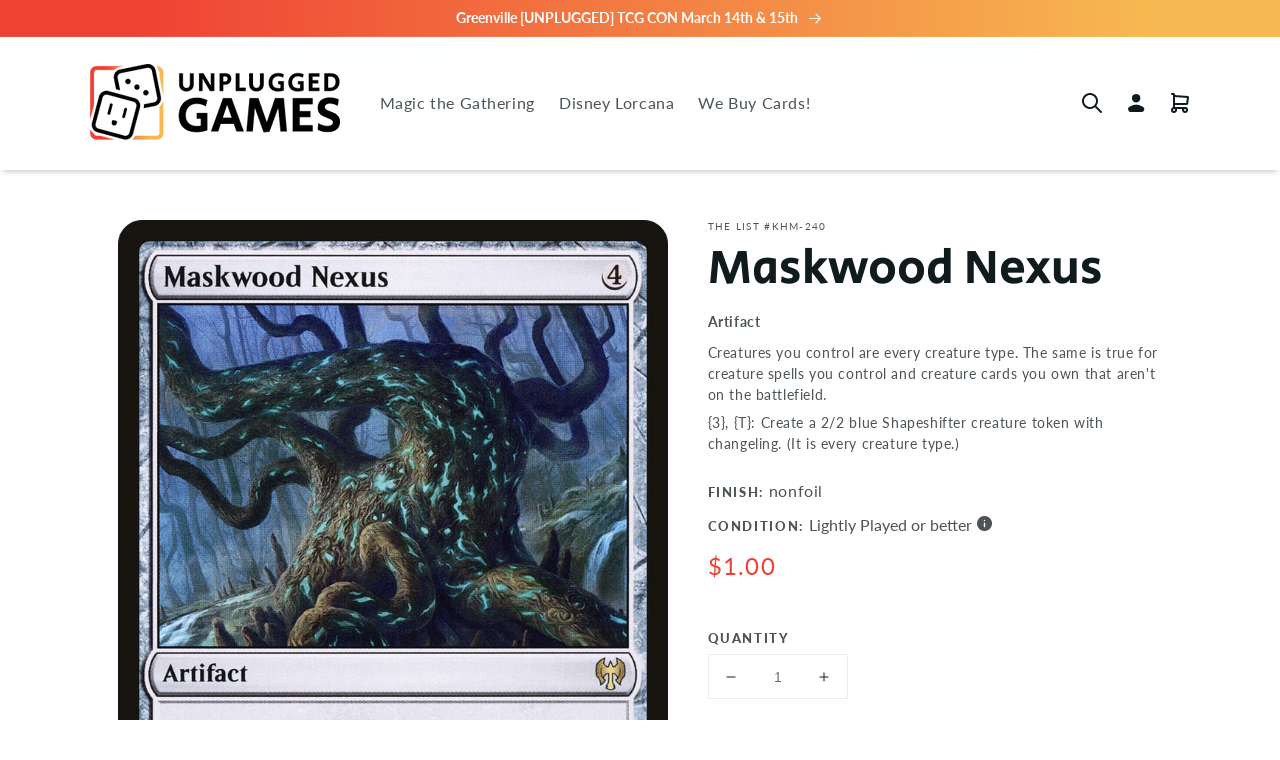

--- FILE ---
content_type: text/html; charset=utf-8
request_url: https://unpluggedgames.net/products/maskwood-nexus-the-list-khm-240
body_size: 26245
content:
<!doctype html>
<html class="no-js" lang="en">
  <head>
    <meta charset="utf-8">
    <meta http-equiv="X-UA-Compatible" content="IE=edge">
    <meta name="viewport" content="width=device-width,initial-scale=1">
    <meta name="theme-color" content="">
    <link rel="canonical" href="https://unpluggedgames.net/products/maskwood-nexus-the-list-khm-240">
    <link rel="preconnect" href="https://cdn.shopify.com" crossorigin><link rel="icon" type="image/png" href="//unpluggedgames.net/cdn/shop/files/ug-logo-square-192_32x32.png?v=1640012641"><link rel="preconnect" href="https://fonts.shopifycdn.com" crossorigin><title>
      Maskwood Nexus | The List #KHM-240
 &ndash; Unplugged Games</title>

    
      <meta name="description" content="Creatures you control are every creature type. The same is true for creature spells you control and creature cards you own that aren&#39;t on the battlefield.{3}, {T}: Create a 2/2 blue Shapeshifter creature token with changeling. (It is every creature type.)">
    

    

<meta property="og:site_name" content="Unplugged Games">
<meta property="og:url" content="https://unpluggedgames.net/products/maskwood-nexus-the-list-khm-240">
<meta property="og:title" content="Maskwood Nexus | The List #KHM-240">
<meta property="og:type" content="product">
<meta property="og:description" content="Creatures you control are every creature type. The same is true for creature spells you control and creature cards you own that aren&#39;t on the battlefield.{3}, {T}: Create a 2/2 blue Shapeshifter creature token with changeling. (It is every creature type.)"><meta property="og:image" content="http://unpluggedgames.net/cdn/shop/files/9e1aef13-3a5d-4a83-8851-e667a4cb5a67.png?v=1717774104">
  <meta property="og:image:secure_url" content="https://unpluggedgames.net/cdn/shop/files/9e1aef13-3a5d-4a83-8851-e667a4cb5a67.png?v=1717774104">
  <meta property="og:image:width" content="745">
  <meta property="og:image:height" content="1040"><meta property="og:price:amount" content="1.00">
  <meta property="og:price:currency" content="USD"><meta name="twitter:card" content="summary_large_image">
<meta name="twitter:title" content="Maskwood Nexus | The List #KHM-240">
<meta name="twitter:description" content="Creatures you control are every creature type. The same is true for creature spells you control and creature cards you own that aren&#39;t on the battlefield.{3}, {T}: Create a 2/2 blue Shapeshifter creature token with changeling. (It is every creature type.)">

    
    <script src="//unpluggedgames.net/cdn/shop/t/1/assets/ug.js?v=60172470016276243371726968428" defer="defer"></script>
    <script src="//unpluggedgames.net/cdn/shop/t/1/assets/global.js?v=27207909835097008131699534784" defer="defer"></script>
    <script>window.performance && window.performance.mark && window.performance.mark('shopify.content_for_header.start');</script><meta name="facebook-domain-verification" content="a49yi1ei20v2stpcuhnugihoes0ik9">
<meta name="facebook-domain-verification" content="su3x1zxct4vw117oaryipqninwf47j">
<meta name="google-site-verification" content="A0KT1i6twN8MwCeshaxqrvIe9owIT51I_bGAt3eEo-c">
<meta id="shopify-digital-wallet" name="shopify-digital-wallet" content="/56024006795/digital_wallets/dialog">
<meta name="shopify-checkout-api-token" content="00ccee6f4db552606996235689e7e4d8">
<meta id="in-context-paypal-metadata" data-shop-id="56024006795" data-venmo-supported="false" data-environment="production" data-locale="en_US" data-paypal-v4="true" data-currency="USD">
<link rel="alternate" type="application/json+oembed" href="https://unpluggedgames.net/products/maskwood-nexus-the-list-khm-240.oembed">
<script async="async" src="/checkouts/internal/preloads.js?locale=en-US"></script>
<link rel="preconnect" href="https://shop.app" crossorigin="anonymous">
<script async="async" src="https://shop.app/checkouts/internal/preloads.js?locale=en-US&shop_id=56024006795" crossorigin="anonymous"></script>
<script id="apple-pay-shop-capabilities" type="application/json">{"shopId":56024006795,"countryCode":"US","currencyCode":"USD","merchantCapabilities":["supports3DS"],"merchantId":"gid:\/\/shopify\/Shop\/56024006795","merchantName":"Unplugged Games","requiredBillingContactFields":["postalAddress","email"],"requiredShippingContactFields":["postalAddress","email"],"shippingType":"shipping","supportedNetworks":["visa","masterCard","amex","discover","elo","jcb"],"total":{"type":"pending","label":"Unplugged Games","amount":"1.00"},"shopifyPaymentsEnabled":true,"supportsSubscriptions":true}</script>
<script id="shopify-features" type="application/json">{"accessToken":"00ccee6f4db552606996235689e7e4d8","betas":["rich-media-storefront-analytics"],"domain":"unpluggedgames.net","predictiveSearch":true,"shopId":56024006795,"locale":"en"}</script>
<script>var Shopify = Shopify || {};
Shopify.shop = "unpluggedgames.myshopify.com";
Shopify.locale = "en";
Shopify.currency = {"active":"USD","rate":"1.0"};
Shopify.country = "US";
Shopify.theme = {"name":"UG from Dawn 2.4","id":121941852299,"schema_name":"Dawn","schema_version":"2.4.0","theme_store_id":887,"role":"main"};
Shopify.theme.handle = "null";
Shopify.theme.style = {"id":null,"handle":null};
Shopify.cdnHost = "unpluggedgames.net/cdn";
Shopify.routes = Shopify.routes || {};
Shopify.routes.root = "/";</script>
<script type="module">!function(o){(o.Shopify=o.Shopify||{}).modules=!0}(window);</script>
<script>!function(o){function n(){var o=[];function n(){o.push(Array.prototype.slice.apply(arguments))}return n.q=o,n}var t=o.Shopify=o.Shopify||{};t.loadFeatures=n(),t.autoloadFeatures=n()}(window);</script>
<script>
  window.ShopifyPay = window.ShopifyPay || {};
  window.ShopifyPay.apiHost = "shop.app\/pay";
  window.ShopifyPay.redirectState = null;
</script>
<script id="shop-js-analytics" type="application/json">{"pageType":"product"}</script>
<script defer="defer" async type="module" src="//unpluggedgames.net/cdn/shopifycloud/shop-js/modules/v2/client.init-shop-cart-sync_BN7fPSNr.en.esm.js"></script>
<script defer="defer" async type="module" src="//unpluggedgames.net/cdn/shopifycloud/shop-js/modules/v2/chunk.common_Cbph3Kss.esm.js"></script>
<script defer="defer" async type="module" src="//unpluggedgames.net/cdn/shopifycloud/shop-js/modules/v2/chunk.modal_DKumMAJ1.esm.js"></script>
<script type="module">
  await import("//unpluggedgames.net/cdn/shopifycloud/shop-js/modules/v2/client.init-shop-cart-sync_BN7fPSNr.en.esm.js");
await import("//unpluggedgames.net/cdn/shopifycloud/shop-js/modules/v2/chunk.common_Cbph3Kss.esm.js");
await import("//unpluggedgames.net/cdn/shopifycloud/shop-js/modules/v2/chunk.modal_DKumMAJ1.esm.js");

  window.Shopify.SignInWithShop?.initShopCartSync?.({"fedCMEnabled":true,"windoidEnabled":true});

</script>
<script>
  window.Shopify = window.Shopify || {};
  if (!window.Shopify.featureAssets) window.Shopify.featureAssets = {};
  window.Shopify.featureAssets['shop-js'] = {"shop-cart-sync":["modules/v2/client.shop-cart-sync_CJVUk8Jm.en.esm.js","modules/v2/chunk.common_Cbph3Kss.esm.js","modules/v2/chunk.modal_DKumMAJ1.esm.js"],"init-fed-cm":["modules/v2/client.init-fed-cm_7Fvt41F4.en.esm.js","modules/v2/chunk.common_Cbph3Kss.esm.js","modules/v2/chunk.modal_DKumMAJ1.esm.js"],"init-shop-email-lookup-coordinator":["modules/v2/client.init-shop-email-lookup-coordinator_Cc088_bR.en.esm.js","modules/v2/chunk.common_Cbph3Kss.esm.js","modules/v2/chunk.modal_DKumMAJ1.esm.js"],"init-windoid":["modules/v2/client.init-windoid_hPopwJRj.en.esm.js","modules/v2/chunk.common_Cbph3Kss.esm.js","modules/v2/chunk.modal_DKumMAJ1.esm.js"],"shop-button":["modules/v2/client.shop-button_B0jaPSNF.en.esm.js","modules/v2/chunk.common_Cbph3Kss.esm.js","modules/v2/chunk.modal_DKumMAJ1.esm.js"],"shop-cash-offers":["modules/v2/client.shop-cash-offers_DPIskqss.en.esm.js","modules/v2/chunk.common_Cbph3Kss.esm.js","modules/v2/chunk.modal_DKumMAJ1.esm.js"],"shop-toast-manager":["modules/v2/client.shop-toast-manager_CK7RT69O.en.esm.js","modules/v2/chunk.common_Cbph3Kss.esm.js","modules/v2/chunk.modal_DKumMAJ1.esm.js"],"init-shop-cart-sync":["modules/v2/client.init-shop-cart-sync_BN7fPSNr.en.esm.js","modules/v2/chunk.common_Cbph3Kss.esm.js","modules/v2/chunk.modal_DKumMAJ1.esm.js"],"init-customer-accounts-sign-up":["modules/v2/client.init-customer-accounts-sign-up_CfPf4CXf.en.esm.js","modules/v2/client.shop-login-button_DeIztwXF.en.esm.js","modules/v2/chunk.common_Cbph3Kss.esm.js","modules/v2/chunk.modal_DKumMAJ1.esm.js"],"pay-button":["modules/v2/client.pay-button_CgIwFSYN.en.esm.js","modules/v2/chunk.common_Cbph3Kss.esm.js","modules/v2/chunk.modal_DKumMAJ1.esm.js"],"init-customer-accounts":["modules/v2/client.init-customer-accounts_DQ3x16JI.en.esm.js","modules/v2/client.shop-login-button_DeIztwXF.en.esm.js","modules/v2/chunk.common_Cbph3Kss.esm.js","modules/v2/chunk.modal_DKumMAJ1.esm.js"],"avatar":["modules/v2/client.avatar_BTnouDA3.en.esm.js"],"init-shop-for-new-customer-accounts":["modules/v2/client.init-shop-for-new-customer-accounts_CsZy_esa.en.esm.js","modules/v2/client.shop-login-button_DeIztwXF.en.esm.js","modules/v2/chunk.common_Cbph3Kss.esm.js","modules/v2/chunk.modal_DKumMAJ1.esm.js"],"shop-follow-button":["modules/v2/client.shop-follow-button_BRMJjgGd.en.esm.js","modules/v2/chunk.common_Cbph3Kss.esm.js","modules/v2/chunk.modal_DKumMAJ1.esm.js"],"checkout-modal":["modules/v2/client.checkout-modal_B9Drz_yf.en.esm.js","modules/v2/chunk.common_Cbph3Kss.esm.js","modules/v2/chunk.modal_DKumMAJ1.esm.js"],"shop-login-button":["modules/v2/client.shop-login-button_DeIztwXF.en.esm.js","modules/v2/chunk.common_Cbph3Kss.esm.js","modules/v2/chunk.modal_DKumMAJ1.esm.js"],"lead-capture":["modules/v2/client.lead-capture_DXYzFM3R.en.esm.js","modules/v2/chunk.common_Cbph3Kss.esm.js","modules/v2/chunk.modal_DKumMAJ1.esm.js"],"shop-login":["modules/v2/client.shop-login_CA5pJqmO.en.esm.js","modules/v2/chunk.common_Cbph3Kss.esm.js","modules/v2/chunk.modal_DKumMAJ1.esm.js"],"payment-terms":["modules/v2/client.payment-terms_BxzfvcZJ.en.esm.js","modules/v2/chunk.common_Cbph3Kss.esm.js","modules/v2/chunk.modal_DKumMAJ1.esm.js"]};
</script>
<script>(function() {
  var isLoaded = false;
  function asyncLoad() {
    if (isLoaded) return;
    isLoaded = true;
    var urls = ["https:\/\/assets1.adroll.com\/shopify\/latest\/j\/shopify_rolling_bootstrap_v2.js?adroll_adv_id=33MHGIALMJCTHPOOEDAGUZ\u0026adroll_pix_id=2RUDTD4ADNHEDHVMKXQGWC\u0026shop=unpluggedgames.myshopify.com"];
    for (var i = 0; i < urls.length; i++) {
      var s = document.createElement('script');
      s.type = 'text/javascript';
      s.async = true;
      s.src = urls[i];
      var x = document.getElementsByTagName('script')[0];
      x.parentNode.insertBefore(s, x);
    }
  };
  if(window.attachEvent) {
    window.attachEvent('onload', asyncLoad);
  } else {
    window.addEventListener('load', asyncLoad, false);
  }
})();</script>
<script id="__st">var __st={"a":56024006795,"offset":-18000,"reqid":"d3de63f0-4173-46bc-8085-317d611bd8fa-1769909499","pageurl":"unpluggedgames.net\/products\/maskwood-nexus-the-list-khm-240","u":"b08e60be9172","p":"product","rtyp":"product","rid":7456075710603};</script>
<script>window.ShopifyPaypalV4VisibilityTracking = true;</script>
<script id="captcha-bootstrap">!function(){'use strict';const t='contact',e='account',n='new_comment',o=[[t,t],['blogs',n],['comments',n],[t,'customer']],c=[[e,'customer_login'],[e,'guest_login'],[e,'recover_customer_password'],[e,'create_customer']],r=t=>t.map((([t,e])=>`form[action*='/${t}']:not([data-nocaptcha='true']) input[name='form_type'][value='${e}']`)).join(','),a=t=>()=>t?[...document.querySelectorAll(t)].map((t=>t.form)):[];function s(){const t=[...o],e=r(t);return a(e)}const i='password',u='form_key',d=['recaptcha-v3-token','g-recaptcha-response','h-captcha-response',i],f=()=>{try{return window.sessionStorage}catch{return}},m='__shopify_v',_=t=>t.elements[u];function p(t,e,n=!1){try{const o=window.sessionStorage,c=JSON.parse(o.getItem(e)),{data:r}=function(t){const{data:e,action:n}=t;return t[m]||n?{data:e,action:n}:{data:t,action:n}}(c);for(const[e,n]of Object.entries(r))t.elements[e]&&(t.elements[e].value=n);n&&o.removeItem(e)}catch(o){console.error('form repopulation failed',{error:o})}}const l='form_type',E='cptcha';function T(t){t.dataset[E]=!0}const w=window,h=w.document,L='Shopify',v='ce_forms',y='captcha';let A=!1;((t,e)=>{const n=(g='f06e6c50-85a8-45c8-87d0-21a2b65856fe',I='https://cdn.shopify.com/shopifycloud/storefront-forms-hcaptcha/ce_storefront_forms_captcha_hcaptcha.v1.5.2.iife.js',D={infoText:'Protected by hCaptcha',privacyText:'Privacy',termsText:'Terms'},(t,e,n)=>{const o=w[L][v],c=o.bindForm;if(c)return c(t,g,e,D).then(n);var r;o.q.push([[t,g,e,D],n]),r=I,A||(h.body.append(Object.assign(h.createElement('script'),{id:'captcha-provider',async:!0,src:r})),A=!0)});var g,I,D;w[L]=w[L]||{},w[L][v]=w[L][v]||{},w[L][v].q=[],w[L][y]=w[L][y]||{},w[L][y].protect=function(t,e){n(t,void 0,e),T(t)},Object.freeze(w[L][y]),function(t,e,n,w,h,L){const[v,y,A,g]=function(t,e,n){const i=e?o:[],u=t?c:[],d=[...i,...u],f=r(d),m=r(i),_=r(d.filter((([t,e])=>n.includes(e))));return[a(f),a(m),a(_),s()]}(w,h,L),I=t=>{const e=t.target;return e instanceof HTMLFormElement?e:e&&e.form},D=t=>v().includes(t);t.addEventListener('submit',(t=>{const e=I(t);if(!e)return;const n=D(e)&&!e.dataset.hcaptchaBound&&!e.dataset.recaptchaBound,o=_(e),c=g().includes(e)&&(!o||!o.value);(n||c)&&t.preventDefault(),c&&!n&&(function(t){try{if(!f())return;!function(t){const e=f();if(!e)return;const n=_(t);if(!n)return;const o=n.value;o&&e.removeItem(o)}(t);const e=Array.from(Array(32),(()=>Math.random().toString(36)[2])).join('');!function(t,e){_(t)||t.append(Object.assign(document.createElement('input'),{type:'hidden',name:u})),t.elements[u].value=e}(t,e),function(t,e){const n=f();if(!n)return;const o=[...t.querySelectorAll(`input[type='${i}']`)].map((({name:t})=>t)),c=[...d,...o],r={};for(const[a,s]of new FormData(t).entries())c.includes(a)||(r[a]=s);n.setItem(e,JSON.stringify({[m]:1,action:t.action,data:r}))}(t,e)}catch(e){console.error('failed to persist form',e)}}(e),e.submit())}));const S=(t,e)=>{t&&!t.dataset[E]&&(n(t,e.some((e=>e===t))),T(t))};for(const o of['focusin','change'])t.addEventListener(o,(t=>{const e=I(t);D(e)&&S(e,y())}));const B=e.get('form_key'),M=e.get(l),P=B&&M;t.addEventListener('DOMContentLoaded',(()=>{const t=y();if(P)for(const e of t)e.elements[l].value===M&&p(e,B);[...new Set([...A(),...v().filter((t=>'true'===t.dataset.shopifyCaptcha))])].forEach((e=>S(e,t)))}))}(h,new URLSearchParams(w.location.search),n,t,e,['guest_login'])})(!0,!0)}();</script>
<script integrity="sha256-4kQ18oKyAcykRKYeNunJcIwy7WH5gtpwJnB7kiuLZ1E=" data-source-attribution="shopify.loadfeatures" defer="defer" src="//unpluggedgames.net/cdn/shopifycloud/storefront/assets/storefront/load_feature-a0a9edcb.js" crossorigin="anonymous"></script>
<script crossorigin="anonymous" defer="defer" src="//unpluggedgames.net/cdn/shopifycloud/storefront/assets/shopify_pay/storefront-65b4c6d7.js?v=20250812"></script>
<script data-source-attribution="shopify.dynamic_checkout.dynamic.init">var Shopify=Shopify||{};Shopify.PaymentButton=Shopify.PaymentButton||{isStorefrontPortableWallets:!0,init:function(){window.Shopify.PaymentButton.init=function(){};var t=document.createElement("script");t.src="https://unpluggedgames.net/cdn/shopifycloud/portable-wallets/latest/portable-wallets.en.js",t.type="module",document.head.appendChild(t)}};
</script>
<script data-source-attribution="shopify.dynamic_checkout.buyer_consent">
  function portableWalletsHideBuyerConsent(e){var t=document.getElementById("shopify-buyer-consent"),n=document.getElementById("shopify-subscription-policy-button");t&&n&&(t.classList.add("hidden"),t.setAttribute("aria-hidden","true"),n.removeEventListener("click",e))}function portableWalletsShowBuyerConsent(e){var t=document.getElementById("shopify-buyer-consent"),n=document.getElementById("shopify-subscription-policy-button");t&&n&&(t.classList.remove("hidden"),t.removeAttribute("aria-hidden"),n.addEventListener("click",e))}window.Shopify?.PaymentButton&&(window.Shopify.PaymentButton.hideBuyerConsent=portableWalletsHideBuyerConsent,window.Shopify.PaymentButton.showBuyerConsent=portableWalletsShowBuyerConsent);
</script>
<script>
  function portableWalletsCleanup(e){e&&e.src&&console.error("Failed to load portable wallets script "+e.src);var t=document.querySelectorAll("shopify-accelerated-checkout .shopify-payment-button__skeleton, shopify-accelerated-checkout-cart .wallet-cart-button__skeleton"),e=document.getElementById("shopify-buyer-consent");for(let e=0;e<t.length;e++)t[e].remove();e&&e.remove()}function portableWalletsNotLoadedAsModule(e){e instanceof ErrorEvent&&"string"==typeof e.message&&e.message.includes("import.meta")&&"string"==typeof e.filename&&e.filename.includes("portable-wallets")&&(window.removeEventListener("error",portableWalletsNotLoadedAsModule),window.Shopify.PaymentButton.failedToLoad=e,"loading"===document.readyState?document.addEventListener("DOMContentLoaded",window.Shopify.PaymentButton.init):window.Shopify.PaymentButton.init())}window.addEventListener("error",portableWalletsNotLoadedAsModule);
</script>

<script type="module" src="https://unpluggedgames.net/cdn/shopifycloud/portable-wallets/latest/portable-wallets.en.js" onError="portableWalletsCleanup(this)" crossorigin="anonymous"></script>
<script nomodule>
  document.addEventListener("DOMContentLoaded", portableWalletsCleanup);
</script>

<link id="shopify-accelerated-checkout-styles" rel="stylesheet" media="screen" href="https://unpluggedgames.net/cdn/shopifycloud/portable-wallets/latest/accelerated-checkout-backwards-compat.css" crossorigin="anonymous">
<style id="shopify-accelerated-checkout-cart">
        #shopify-buyer-consent {
  margin-top: 1em;
  display: inline-block;
  width: 100%;
}

#shopify-buyer-consent.hidden {
  display: none;
}

#shopify-subscription-policy-button {
  background: none;
  border: none;
  padding: 0;
  text-decoration: underline;
  font-size: inherit;
  cursor: pointer;
}

#shopify-subscription-policy-button::before {
  box-shadow: none;
}

      </style>
<script id="sections-script" data-sections="main-product,product-recommendations,header,footer" defer="defer" src="//unpluggedgames.net/cdn/shop/t/1/compiled_assets/scripts.js?v=4900"></script>
<script>window.performance && window.performance.mark && window.performance.mark('shopify.content_for_header.end');</script>


    <style data-shopify>
      @font-face {
  font-family: Lato;
  font-weight: 400;
  font-style: normal;
  font-display: swap;
  src: url("//unpluggedgames.net/cdn/fonts/lato/lato_n4.c3b93d431f0091c8be23185e15c9d1fee1e971c5.woff2") format("woff2"),
       url("//unpluggedgames.net/cdn/fonts/lato/lato_n4.d5c00c781efb195594fd2fd4ad04f7882949e327.woff") format("woff");
}

      @font-face {
  font-family: Lato;
  font-weight: 700;
  font-style: normal;
  font-display: swap;
  src: url("//unpluggedgames.net/cdn/fonts/lato/lato_n7.900f219bc7337bc57a7a2151983f0a4a4d9d5dcf.woff2") format("woff2"),
       url("//unpluggedgames.net/cdn/fonts/lato/lato_n7.a55c60751adcc35be7c4f8a0313f9698598612ee.woff") format("woff");
}

      @font-face {
  font-family: Lato;
  font-weight: 400;
  font-style: italic;
  font-display: swap;
  src: url("//unpluggedgames.net/cdn/fonts/lato/lato_i4.09c847adc47c2fefc3368f2e241a3712168bc4b6.woff2") format("woff2"),
       url("//unpluggedgames.net/cdn/fonts/lato/lato_i4.3c7d9eb6c1b0a2bf62d892c3ee4582b016d0f30c.woff") format("woff");
}

      @font-face {
  font-family: Lato;
  font-weight: 700;
  font-style: italic;
  font-display: swap;
  src: url("//unpluggedgames.net/cdn/fonts/lato/lato_i7.16ba75868b37083a879b8dd9f2be44e067dfbf92.woff2") format("woff2"),
       url("//unpluggedgames.net/cdn/fonts/lato/lato_i7.4c07c2b3b7e64ab516aa2f2081d2bb0366b9dce8.woff") format("woff");
}

      @font-face {
  font-family: Lato;
  font-weight: 900;
  font-style: normal;
  font-display: swap;
  src: url("//unpluggedgames.net/cdn/fonts/lato/lato_n9.6b37f725167d36932c6742a5a697fd238a2d2552.woff2") format("woff2"),
       url("//unpluggedgames.net/cdn/fonts/lato/lato_n9.1cafbd384242b7df7c9ef4584ba41746d006e6bb.woff") format("woff");
}


      :root {
        --font-body-family: Lato, sans-serif;
        --font-body-style: normal;
        --font-body-weight: 400;

        --font-heading-family: Lato, sans-serif;
        --font-heading-style: normal;
        --font-heading-weight: 900;

        --font-body-scale: 1.0;
        --font-heading-scale: 1.0;

        --color-base-text: 16, 27, 30;
        --color-base-background-1: 255, 255, 255;
        --color-base-background-2: 236, 241, 244;
        --color-base-solid-button-labels: 255, 255, 255;
        --color-base-outline-button-labels: 16, 27, 30;
        --color-base-accent-1: 239, 65, 52;
        --color-base-accent-2: 247, 185, 81;
        --payment-terms-background-color: #FFFFFF;

        --gradient-base-background-1: #FFFFFF;
        --gradient-base-background-2: #ecf1f4;
        --gradient-base-accent-1: linear-gradient(90deg, rgba(239, 65, 52, 1) 10%, rgba(247, 185, 81, 1) 90%);
        --gradient-base-accent-2: linear-gradient(90deg, rgba(247, 185, 81, 1) 10%, rgba(239, 65, 52, 1) 90%);

        --page-width: 120rem;
        --page-width-margin: 0rem;
      }

      *,
      *::before,
      *::after {
        box-sizing: inherit;
      }

      html {
        box-sizing: border-box;
        font-size: calc(var(--font-body-scale) * 62.5%);
        height: 100%;
      }

      body {
        display: grid;
        grid-template-rows: auto auto 1fr auto;
        grid-template-columns: 100%;
        min-height: 100%;
        margin: 0;
        font-size: 1.5rem;
        letter-spacing: 0.06rem;
        line-height: calc(1 + 0.8 / var(--font-body-scale));
        font-family: var(--font-body-family);
        font-style: var(--font-body-style);
        font-weight: var(--font-body-weight);
      }

      @media screen and (min-width: 750px) {
        body {
          font-size: 1.6rem;
        }
      }
    </style>
    
    <link rel="preload" href="//unpluggedgames.net/cdn/shop/t/1/assets/flickity.min.css?v=12404722746677358661644781402" as="style" onload="this.onload=null; this.rel='stylesheet'">
    
    <link rel="preload" href="//unpluggedgames.net/cdn/shop/t/1/assets/mana.min.css?v=121423588422722916211667928072" as="style" onload="this.onload=null; this.rel='stylesheet'">

    <link href="//unpluggedgames.net/cdn/shop/t/1/assets/base.css?v=38357473024452436141640108234" rel="stylesheet" type="text/css" media="all" />

    <link href="//unpluggedgames.net/cdn/shop/t/1/assets/ug.css?v=92591744538630340751741795751" rel="stylesheet" type="text/css" media="all" />
<link rel="preload" as="font" href="//unpluggedgames.net/cdn/fonts/lato/lato_n4.c3b93d431f0091c8be23185e15c9d1fee1e971c5.woff2" type="font/woff2" crossorigin><link rel="preload" as="font" href="//unpluggedgames.net/cdn/fonts/lato/lato_n9.6b37f725167d36932c6742a5a697fd238a2d2552.woff2" type="font/woff2" crossorigin><link rel="stylesheet" href="//unpluggedgames.net/cdn/shop/t/1/assets/component-predictive-search.css?v=10425135875555615991639762640" media="print" onload="this.media='all'"><script>document.documentElement.className = document.documentElement.className.replace('no-js', 'js');</script>
    
    <script src="//unpluggedgames.net/cdn/shop/t/1/assets/flickity.pkgd.min.js?v=114460508543641870001644781393"></script><script type="text/javascript"> adroll_adv_id = "33MHGIALMJCTHPOOEDAGUZ"; adroll_pix_id = "2RUDTD4ADNHEDHVMKXQGWC"; adroll_version = "2.0";  (function(w, d, e, o, a) { w.adroll_tag_source = w.adroll_tag_source || "manual"; w.__adroll_loaded = true; w.adroll = w.adroll || []; w.adroll.f = [ 'setProperties', 'identify', 'track', 'identify_email', 'get_cookie' ]; var roundtripUrl = "https://s.adroll.com/j/" + adroll_adv_id + "/roundtrip.js"; for (a = 0; a < w.adroll.f.length; a++) { w.adroll[w.adroll.f[a]] = w.adroll[w.adroll.f[a]] || (function(n) { return function() { w.adroll.push([ n, arguments ]) } })(w.adroll.f[a]) }  e = d.createElement('script'); o = d.getElementsByTagName('script')[0]; e.async = 1; e.src = roundtripUrl; o.parentNode.insertBefore(e, o); })(window, document); adroll.track("pageView"); </script><!-- Paste this right before your closing <link href="https://monorail-edge.shopifysvc.com" rel="dns-prefetch">
<script>(function(){if ("sendBeacon" in navigator && "performance" in window) {try {var session_token_from_headers = performance.getEntriesByType('navigation')[0].serverTiming.find(x => x.name == '_s').description;} catch {var session_token_from_headers = undefined;}var session_cookie_matches = document.cookie.match(/_shopify_s=([^;]*)/);var session_token_from_cookie = session_cookie_matches && session_cookie_matches.length === 2 ? session_cookie_matches[1] : "";var session_token = session_token_from_headers || session_token_from_cookie || "";function handle_abandonment_event(e) {var entries = performance.getEntries().filter(function(entry) {return /monorail-edge.shopifysvc.com/.test(entry.name);});if (!window.abandonment_tracked && entries.length === 0) {window.abandonment_tracked = true;var currentMs = Date.now();var navigation_start = performance.timing.navigationStart;var payload = {shop_id: 56024006795,url: window.location.href,navigation_start,duration: currentMs - navigation_start,session_token,page_type: "product"};window.navigator.sendBeacon("https://monorail-edge.shopifysvc.com/v1/produce", JSON.stringify({schema_id: "online_store_buyer_site_abandonment/1.1",payload: payload,metadata: {event_created_at_ms: currentMs,event_sent_at_ms: currentMs}}));}}window.addEventListener('pagehide', handle_abandonment_event);}}());</script>
<script id="web-pixels-manager-setup">(function e(e,d,r,n,o){if(void 0===o&&(o={}),!Boolean(null===(a=null===(i=window.Shopify)||void 0===i?void 0:i.analytics)||void 0===a?void 0:a.replayQueue)){var i,a;window.Shopify=window.Shopify||{};var t=window.Shopify;t.analytics=t.analytics||{};var s=t.analytics;s.replayQueue=[],s.publish=function(e,d,r){return s.replayQueue.push([e,d,r]),!0};try{self.performance.mark("wpm:start")}catch(e){}var l=function(){var e={modern:/Edge?\/(1{2}[4-9]|1[2-9]\d|[2-9]\d{2}|\d{4,})\.\d+(\.\d+|)|Firefox\/(1{2}[4-9]|1[2-9]\d|[2-9]\d{2}|\d{4,})\.\d+(\.\d+|)|Chrom(ium|e)\/(9{2}|\d{3,})\.\d+(\.\d+|)|(Maci|X1{2}).+ Version\/(15\.\d+|(1[6-9]|[2-9]\d|\d{3,})\.\d+)([,.]\d+|)( \(\w+\)|)( Mobile\/\w+|) Safari\/|Chrome.+OPR\/(9{2}|\d{3,})\.\d+\.\d+|(CPU[ +]OS|iPhone[ +]OS|CPU[ +]iPhone|CPU IPhone OS|CPU iPad OS)[ +]+(15[._]\d+|(1[6-9]|[2-9]\d|\d{3,})[._]\d+)([._]\d+|)|Android:?[ /-](13[3-9]|1[4-9]\d|[2-9]\d{2}|\d{4,})(\.\d+|)(\.\d+|)|Android.+Firefox\/(13[5-9]|1[4-9]\d|[2-9]\d{2}|\d{4,})\.\d+(\.\d+|)|Android.+Chrom(ium|e)\/(13[3-9]|1[4-9]\d|[2-9]\d{2}|\d{4,})\.\d+(\.\d+|)|SamsungBrowser\/([2-9]\d|\d{3,})\.\d+/,legacy:/Edge?\/(1[6-9]|[2-9]\d|\d{3,})\.\d+(\.\d+|)|Firefox\/(5[4-9]|[6-9]\d|\d{3,})\.\d+(\.\d+|)|Chrom(ium|e)\/(5[1-9]|[6-9]\d|\d{3,})\.\d+(\.\d+|)([\d.]+$|.*Safari\/(?![\d.]+ Edge\/[\d.]+$))|(Maci|X1{2}).+ Version\/(10\.\d+|(1[1-9]|[2-9]\d|\d{3,})\.\d+)([,.]\d+|)( \(\w+\)|)( Mobile\/\w+|) Safari\/|Chrome.+OPR\/(3[89]|[4-9]\d|\d{3,})\.\d+\.\d+|(CPU[ +]OS|iPhone[ +]OS|CPU[ +]iPhone|CPU IPhone OS|CPU iPad OS)[ +]+(10[._]\d+|(1[1-9]|[2-9]\d|\d{3,})[._]\d+)([._]\d+|)|Android:?[ /-](13[3-9]|1[4-9]\d|[2-9]\d{2}|\d{4,})(\.\d+|)(\.\d+|)|Mobile Safari.+OPR\/([89]\d|\d{3,})\.\d+\.\d+|Android.+Firefox\/(13[5-9]|1[4-9]\d|[2-9]\d{2}|\d{4,})\.\d+(\.\d+|)|Android.+Chrom(ium|e)\/(13[3-9]|1[4-9]\d|[2-9]\d{2}|\d{4,})\.\d+(\.\d+|)|Android.+(UC? ?Browser|UCWEB|U3)[ /]?(15\.([5-9]|\d{2,})|(1[6-9]|[2-9]\d|\d{3,})\.\d+)\.\d+|SamsungBrowser\/(5\.\d+|([6-9]|\d{2,})\.\d+)|Android.+MQ{2}Browser\/(14(\.(9|\d{2,})|)|(1[5-9]|[2-9]\d|\d{3,})(\.\d+|))(\.\d+|)|K[Aa][Ii]OS\/(3\.\d+|([4-9]|\d{2,})\.\d+)(\.\d+|)/},d=e.modern,r=e.legacy,n=navigator.userAgent;return n.match(d)?"modern":n.match(r)?"legacy":"unknown"}(),u="modern"===l?"modern":"legacy",c=(null!=n?n:{modern:"",legacy:""})[u],f=function(e){return[e.baseUrl,"/wpm","/b",e.hashVersion,"modern"===e.buildTarget?"m":"l",".js"].join("")}({baseUrl:d,hashVersion:r,buildTarget:u}),m=function(e){var d=e.version,r=e.bundleTarget,n=e.surface,o=e.pageUrl,i=e.monorailEndpoint;return{emit:function(e){var a=e.status,t=e.errorMsg,s=(new Date).getTime(),l=JSON.stringify({metadata:{event_sent_at_ms:s},events:[{schema_id:"web_pixels_manager_load/3.1",payload:{version:d,bundle_target:r,page_url:o,status:a,surface:n,error_msg:t},metadata:{event_created_at_ms:s}}]});if(!i)return console&&console.warn&&console.warn("[Web Pixels Manager] No Monorail endpoint provided, skipping logging."),!1;try{return self.navigator.sendBeacon.bind(self.navigator)(i,l)}catch(e){}var u=new XMLHttpRequest;try{return u.open("POST",i,!0),u.setRequestHeader("Content-Type","text/plain"),u.send(l),!0}catch(e){return console&&console.warn&&console.warn("[Web Pixels Manager] Got an unhandled error while logging to Monorail."),!1}}}}({version:r,bundleTarget:l,surface:e.surface,pageUrl:self.location.href,monorailEndpoint:e.monorailEndpoint});try{o.browserTarget=l,function(e){var d=e.src,r=e.async,n=void 0===r||r,o=e.onload,i=e.onerror,a=e.sri,t=e.scriptDataAttributes,s=void 0===t?{}:t,l=document.createElement("script"),u=document.querySelector("head"),c=document.querySelector("body");if(l.async=n,l.src=d,a&&(l.integrity=a,l.crossOrigin="anonymous"),s)for(var f in s)if(Object.prototype.hasOwnProperty.call(s,f))try{l.dataset[f]=s[f]}catch(e){}if(o&&l.addEventListener("load",o),i&&l.addEventListener("error",i),u)u.appendChild(l);else{if(!c)throw new Error("Did not find a head or body element to append the script");c.appendChild(l)}}({src:f,async:!0,onload:function(){if(!function(){var e,d;return Boolean(null===(d=null===(e=window.Shopify)||void 0===e?void 0:e.analytics)||void 0===d?void 0:d.initialized)}()){var d=window.webPixelsManager.init(e)||void 0;if(d){var r=window.Shopify.analytics;r.replayQueue.forEach((function(e){var r=e[0],n=e[1],o=e[2];d.publishCustomEvent(r,n,o)})),r.replayQueue=[],r.publish=d.publishCustomEvent,r.visitor=d.visitor,r.initialized=!0}}},onerror:function(){return m.emit({status:"failed",errorMsg:"".concat(f," has failed to load")})},sri:function(e){var d=/^sha384-[A-Za-z0-9+/=]+$/;return"string"==typeof e&&d.test(e)}(c)?c:"",scriptDataAttributes:o}),m.emit({status:"loading"})}catch(e){m.emit({status:"failed",errorMsg:(null==e?void 0:e.message)||"Unknown error"})}}})({shopId: 56024006795,storefrontBaseUrl: "https://unpluggedgames.net",extensionsBaseUrl: "https://extensions.shopifycdn.com/cdn/shopifycloud/web-pixels-manager",monorailEndpoint: "https://monorail-edge.shopifysvc.com/unstable/produce_batch",surface: "storefront-renderer",enabledBetaFlags: ["2dca8a86"],webPixelsConfigList: [{"id":"1665892491","configuration":"{\"accountID\":\"RsM7GM\",\"webPixelConfig\":\"eyJlbmFibGVBZGRlZFRvQ2FydEV2ZW50cyI6IHRydWV9\"}","eventPayloadVersion":"v1","runtimeContext":"STRICT","scriptVersion":"524f6c1ee37bacdca7657a665bdca589","type":"APP","apiClientId":123074,"privacyPurposes":["ANALYTICS","MARKETING"],"dataSharingAdjustments":{"protectedCustomerApprovalScopes":["read_customer_address","read_customer_email","read_customer_name","read_customer_personal_data","read_customer_phone"]}},{"id":"1638039691","configuration":"{\"advertisableEid\":\"33MHGIALMJCTHPOOEDAGUZ\",\"pixelEid\":\"2RUDTD4ADNHEDHVMKXQGWC\"}","eventPayloadVersion":"v1","runtimeContext":"STRICT","scriptVersion":"ba1ef5286d067b01e04bdc37410b8082","type":"APP","apiClientId":1005866,"privacyPurposes":[],"dataSharingAdjustments":{"protectedCustomerApprovalScopes":["read_customer_address","read_customer_email","read_customer_name","read_customer_personal_data","read_customer_phone"]}},{"id":"422543499","configuration":"{\"config\":\"{\\\"pixel_id\\\":\\\"G-21GCTDH4SN\\\",\\\"target_country\\\":\\\"US\\\",\\\"gtag_events\\\":[{\\\"type\\\":\\\"begin_checkout\\\",\\\"action_label\\\":\\\"G-21GCTDH4SN\\\"},{\\\"type\\\":\\\"search\\\",\\\"action_label\\\":\\\"G-21GCTDH4SN\\\"},{\\\"type\\\":\\\"view_item\\\",\\\"action_label\\\":[\\\"G-21GCTDH4SN\\\",\\\"MC-87D60XGSRW\\\"]},{\\\"type\\\":\\\"purchase\\\",\\\"action_label\\\":[\\\"G-21GCTDH4SN\\\",\\\"MC-87D60XGSRW\\\"]},{\\\"type\\\":\\\"page_view\\\",\\\"action_label\\\":[\\\"G-21GCTDH4SN\\\",\\\"MC-87D60XGSRW\\\"]},{\\\"type\\\":\\\"add_payment_info\\\",\\\"action_label\\\":\\\"G-21GCTDH4SN\\\"},{\\\"type\\\":\\\"add_to_cart\\\",\\\"action_label\\\":\\\"G-21GCTDH4SN\\\"}],\\\"enable_monitoring_mode\\\":false}\"}","eventPayloadVersion":"v1","runtimeContext":"OPEN","scriptVersion":"b2a88bafab3e21179ed38636efcd8a93","type":"APP","apiClientId":1780363,"privacyPurposes":[],"dataSharingAdjustments":{"protectedCustomerApprovalScopes":["read_customer_address","read_customer_email","read_customer_name","read_customer_personal_data","read_customer_phone"]}},{"id":"133791883","configuration":"{\"pixel_id\":\"568721748046611\",\"pixel_type\":\"facebook_pixel\",\"metaapp_system_user_token\":\"-\"}","eventPayloadVersion":"v1","runtimeContext":"OPEN","scriptVersion":"ca16bc87fe92b6042fbaa3acc2fbdaa6","type":"APP","apiClientId":2329312,"privacyPurposes":["ANALYTICS","MARKETING","SALE_OF_DATA"],"dataSharingAdjustments":{"protectedCustomerApprovalScopes":["read_customer_address","read_customer_email","read_customer_name","read_customer_personal_data","read_customer_phone"]}},{"id":"112623755","eventPayloadVersion":"1","runtimeContext":"LAX","scriptVersion":"3","type":"CUSTOM","privacyPurposes":["ANALYTICS","MARKETING","SALE_OF_DATA"],"name":"mixpanel - purchase"},{"id":"shopify-app-pixel","configuration":"{}","eventPayloadVersion":"v1","runtimeContext":"STRICT","scriptVersion":"0450","apiClientId":"shopify-pixel","type":"APP","privacyPurposes":["ANALYTICS","MARKETING"]},{"id":"shopify-custom-pixel","eventPayloadVersion":"v1","runtimeContext":"LAX","scriptVersion":"0450","apiClientId":"shopify-pixel","type":"CUSTOM","privacyPurposes":["ANALYTICS","MARKETING"]}],isMerchantRequest: false,initData: {"shop":{"name":"Unplugged Games","paymentSettings":{"currencyCode":"USD"},"myshopifyDomain":"unpluggedgames.myshopify.com","countryCode":"US","storefrontUrl":"https:\/\/unpluggedgames.net"},"customer":null,"cart":null,"checkout":null,"productVariants":[{"price":{"amount":1.0,"currencyCode":"USD"},"product":{"title":"Maskwood Nexus","vendor":"Magic the Gathering","id":"7456075710603","untranslatedTitle":"Maskwood Nexus","url":"\/products\/maskwood-nexus-the-list-khm-240","type":"Collectible Trading Cards"},"id":"42486855336075","image":{"src":"\/\/unpluggedgames.net\/cdn\/shop\/files\/9e1aef13-3a5d-4a83-8851-e667a4cb5a67.png?v=1717774104"},"sku":"plst_KHM-240_nonfoil","title":"Default Title","untranslatedTitle":"Default Title"}],"purchasingCompany":null},},"https://unpluggedgames.net/cdn","1d2a099fw23dfb22ep557258f5m7a2edbae",{"modern":"","legacy":""},{"shopId":"56024006795","storefrontBaseUrl":"https:\/\/unpluggedgames.net","extensionBaseUrl":"https:\/\/extensions.shopifycdn.com\/cdn\/shopifycloud\/web-pixels-manager","surface":"storefront-renderer","enabledBetaFlags":"[\"2dca8a86\"]","isMerchantRequest":"false","hashVersion":"1d2a099fw23dfb22ep557258f5m7a2edbae","publish":"custom","events":"[[\"page_viewed\",{}],[\"product_viewed\",{\"productVariant\":{\"price\":{\"amount\":1.0,\"currencyCode\":\"USD\"},\"product\":{\"title\":\"Maskwood Nexus\",\"vendor\":\"Magic the Gathering\",\"id\":\"7456075710603\",\"untranslatedTitle\":\"Maskwood Nexus\",\"url\":\"\/products\/maskwood-nexus-the-list-khm-240\",\"type\":\"Collectible Trading Cards\"},\"id\":\"42486855336075\",\"image\":{\"src\":\"\/\/unpluggedgames.net\/cdn\/shop\/files\/9e1aef13-3a5d-4a83-8851-e667a4cb5a67.png?v=1717774104\"},\"sku\":\"plst_KHM-240_nonfoil\",\"title\":\"Default Title\",\"untranslatedTitle\":\"Default Title\"}}]]"});</script><script>
  window.ShopifyAnalytics = window.ShopifyAnalytics || {};
  window.ShopifyAnalytics.meta = window.ShopifyAnalytics.meta || {};
  window.ShopifyAnalytics.meta.currency = 'USD';
  var meta = {"product":{"id":7456075710603,"gid":"gid:\/\/shopify\/Product\/7456075710603","vendor":"Magic the Gathering","type":"Collectible Trading Cards","handle":"maskwood-nexus-the-list-khm-240","variants":[{"id":42486855336075,"price":100,"name":"Maskwood Nexus","public_title":null,"sku":"plst_KHM-240_nonfoil"}],"remote":false},"page":{"pageType":"product","resourceType":"product","resourceId":7456075710603,"requestId":"d3de63f0-4173-46bc-8085-317d611bd8fa-1769909499"}};
  for (var attr in meta) {
    window.ShopifyAnalytics.meta[attr] = meta[attr];
  }
</script>
<script class="analytics">
  (function () {
    var customDocumentWrite = function(content) {
      var jquery = null;

      if (window.jQuery) {
        jquery = window.jQuery;
      } else if (window.Checkout && window.Checkout.$) {
        jquery = window.Checkout.$;
      }

      if (jquery) {
        jquery('body').append(content);
      }
    };

    var hasLoggedConversion = function(token) {
      if (token) {
        return document.cookie.indexOf('loggedConversion=' + token) !== -1;
      }
      return false;
    }

    var setCookieIfConversion = function(token) {
      if (token) {
        var twoMonthsFromNow = new Date(Date.now());
        twoMonthsFromNow.setMonth(twoMonthsFromNow.getMonth() + 2);

        document.cookie = 'loggedConversion=' + token + '; expires=' + twoMonthsFromNow;
      }
    }

    var trekkie = window.ShopifyAnalytics.lib = window.trekkie = window.trekkie || [];
    if (trekkie.integrations) {
      return;
    }
    trekkie.methods = [
      'identify',
      'page',
      'ready',
      'track',
      'trackForm',
      'trackLink'
    ];
    trekkie.factory = function(method) {
      return function() {
        var args = Array.prototype.slice.call(arguments);
        args.unshift(method);
        trekkie.push(args);
        return trekkie;
      };
    };
    for (var i = 0; i < trekkie.methods.length; i++) {
      var key = trekkie.methods[i];
      trekkie[key] = trekkie.factory(key);
    }
    trekkie.load = function(config) {
      trekkie.config = config || {};
      trekkie.config.initialDocumentCookie = document.cookie;
      var first = document.getElementsByTagName('script')[0];
      var script = document.createElement('script');
      script.type = 'text/javascript';
      script.onerror = function(e) {
        var scriptFallback = document.createElement('script');
        scriptFallback.type = 'text/javascript';
        scriptFallback.onerror = function(error) {
                var Monorail = {
      produce: function produce(monorailDomain, schemaId, payload) {
        var currentMs = new Date().getTime();
        var event = {
          schema_id: schemaId,
          payload: payload,
          metadata: {
            event_created_at_ms: currentMs,
            event_sent_at_ms: currentMs
          }
        };
        return Monorail.sendRequest("https://" + monorailDomain + "/v1/produce", JSON.stringify(event));
      },
      sendRequest: function sendRequest(endpointUrl, payload) {
        // Try the sendBeacon API
        if (window && window.navigator && typeof window.navigator.sendBeacon === 'function' && typeof window.Blob === 'function' && !Monorail.isIos12()) {
          var blobData = new window.Blob([payload], {
            type: 'text/plain'
          });

          if (window.navigator.sendBeacon(endpointUrl, blobData)) {
            return true;
          } // sendBeacon was not successful

        } // XHR beacon

        var xhr = new XMLHttpRequest();

        try {
          xhr.open('POST', endpointUrl);
          xhr.setRequestHeader('Content-Type', 'text/plain');
          xhr.send(payload);
        } catch (e) {
          console.log(e);
        }

        return false;
      },
      isIos12: function isIos12() {
        return window.navigator.userAgent.lastIndexOf('iPhone; CPU iPhone OS 12_') !== -1 || window.navigator.userAgent.lastIndexOf('iPad; CPU OS 12_') !== -1;
      }
    };
    Monorail.produce('monorail-edge.shopifysvc.com',
      'trekkie_storefront_load_errors/1.1',
      {shop_id: 56024006795,
      theme_id: 121941852299,
      app_name: "storefront",
      context_url: window.location.href,
      source_url: "//unpluggedgames.net/cdn/s/trekkie.storefront.c59ea00e0474b293ae6629561379568a2d7c4bba.min.js"});

        };
        scriptFallback.async = true;
        scriptFallback.src = '//unpluggedgames.net/cdn/s/trekkie.storefront.c59ea00e0474b293ae6629561379568a2d7c4bba.min.js';
        first.parentNode.insertBefore(scriptFallback, first);
      };
      script.async = true;
      script.src = '//unpluggedgames.net/cdn/s/trekkie.storefront.c59ea00e0474b293ae6629561379568a2d7c4bba.min.js';
      first.parentNode.insertBefore(script, first);
    };
    trekkie.load(
      {"Trekkie":{"appName":"storefront","development":false,"defaultAttributes":{"shopId":56024006795,"isMerchantRequest":null,"themeId":121941852299,"themeCityHash":"10751911274167517380","contentLanguage":"en","currency":"USD","eventMetadataId":"d4d196f2-4016-461e-a697-e9282a5e0c28"},"isServerSideCookieWritingEnabled":true,"monorailRegion":"shop_domain","enabledBetaFlags":["65f19447","b5387b81"]},"Session Attribution":{},"S2S":{"facebookCapiEnabled":true,"source":"trekkie-storefront-renderer","apiClientId":580111}}
    );

    var loaded = false;
    trekkie.ready(function() {
      if (loaded) return;
      loaded = true;

      window.ShopifyAnalytics.lib = window.trekkie;

      var originalDocumentWrite = document.write;
      document.write = customDocumentWrite;
      try { window.ShopifyAnalytics.merchantGoogleAnalytics.call(this); } catch(error) {};
      document.write = originalDocumentWrite;

      window.ShopifyAnalytics.lib.page(null,{"pageType":"product","resourceType":"product","resourceId":7456075710603,"requestId":"d3de63f0-4173-46bc-8085-317d611bd8fa-1769909499","shopifyEmitted":true});

      var match = window.location.pathname.match(/checkouts\/(.+)\/(thank_you|post_purchase)/)
      var token = match? match[1]: undefined;
      if (!hasLoggedConversion(token)) {
        setCookieIfConversion(token);
        window.ShopifyAnalytics.lib.track("Viewed Product",{"currency":"USD","variantId":42486855336075,"productId":7456075710603,"productGid":"gid:\/\/shopify\/Product\/7456075710603","name":"Maskwood Nexus","price":"1.00","sku":"plst_KHM-240_nonfoil","brand":"Magic the Gathering","variant":null,"category":"Collectible Trading Cards","nonInteraction":true,"remote":false},undefined,undefined,{"shopifyEmitted":true});
      window.ShopifyAnalytics.lib.track("monorail:\/\/trekkie_storefront_viewed_product\/1.1",{"currency":"USD","variantId":42486855336075,"productId":7456075710603,"productGid":"gid:\/\/shopify\/Product\/7456075710603","name":"Maskwood Nexus","price":"1.00","sku":"plst_KHM-240_nonfoil","brand":"Magic the Gathering","variant":null,"category":"Collectible Trading Cards","nonInteraction":true,"remote":false,"referer":"https:\/\/unpluggedgames.net\/products\/maskwood-nexus-the-list-khm-240"});
      }
    });


        var eventsListenerScript = document.createElement('script');
        eventsListenerScript.async = true;
        eventsListenerScript.src = "//unpluggedgames.net/cdn/shopifycloud/storefront/assets/shop_events_listener-3da45d37.js";
        document.getElementsByTagName('head')[0].appendChild(eventsListenerScript);

})();</script>
  <script>
  if (!window.ga || (window.ga && typeof window.ga !== 'function')) {
    window.ga = function ga() {
      (window.ga.q = window.ga.q || []).push(arguments);
      if (window.Shopify && window.Shopify.analytics && typeof window.Shopify.analytics.publish === 'function') {
        window.Shopify.analytics.publish("ga_stub_called", {}, {sendTo: "google_osp_migration"});
      }
      console.error("Shopify's Google Analytics stub called with:", Array.from(arguments), "\nSee https://help.shopify.com/manual/promoting-marketing/pixels/pixel-migration#google for more information.");
    };
    if (window.Shopify && window.Shopify.analytics && typeof window.Shopify.analytics.publish === 'function') {
      window.Shopify.analytics.publish("ga_stub_initialized", {}, {sendTo: "google_osp_migration"});
    }
  }
</script>
<script
  defer
  src="https://unpluggedgames.net/cdn/shopifycloud/perf-kit/shopify-perf-kit-3.1.0.min.js"
  data-application="storefront-renderer"
  data-shop-id="56024006795"
  data-render-region="gcp-us-central1"
  data-page-type="product"
  data-theme-instance-id="121941852299"
  data-theme-name="Dawn"
  data-theme-version="2.4.0"
  data-monorail-region="shop_domain"
  data-resource-timing-sampling-rate="10"
  data-shs="true"
  data-shs-beacon="true"
  data-shs-export-with-fetch="true"
  data-shs-logs-sample-rate="1"
  data-shs-beacon-endpoint="https://unpluggedgames.net/api/collect"
></script>
</head> tag -->
    <script type="text/javascript">
      (function(e,c){if(!c.__SV){var l,h;window.mixpanel=c;c._i=[];c.init=function(q,r,f){function t(d,a){var g=a.split(".");2==g.length&&(d=d[g[0]],a=g[1]);d[a]=function(){d.push([a].concat(Array.prototype.slice.call(arguments,0)))}}var b=c;"undefined"!==typeof f?b=c[f]=[]:f="mixpanel";b.people=b.people||[];b.toString=function(d){var a="mixpanel";"mixpanel"!==f&&(a+="."+f);d||(a+=" (stub)");return a};b.people.toString=function(){return b.toString(1)+".people (stub)"};l="disable time_event track track_pageview track_links track_forms track_with_groups add_group set_group remove_group register register_once alias unregister identify name_tag set_config reset opt_in_tracking opt_out_tracking has_opted_in_tracking has_opted_out_tracking clear_opt_in_out_tracking start_batch_senders start_session_recording stop_session_recording people.set people.set_once people.unset people.increment people.append people.union people.track_charge people.clear_charges people.delete_user people.remove".split(" ");
      for(h=0;h<l.length;h++)t(b,l[h]);var n="set set_once union unset remove delete".split(" ");b.get_group=function(){function d(p){a[p]=function(){b.push([g,[p].concat(Array.prototype.slice.call(arguments,0))])}}for(var a={},g=["get_group"].concat(Array.prototype.slice.call(arguments,0)),m=0;m<n.length;m++)d(n[m]);return a};c._i.push([q,r,f])};c.__SV=1.2;var k=e.createElement("script");k.type="text/javascript";k.async=!0;k.src="undefined"!==typeof MIXPANEL_CUSTOM_LIB_URL?MIXPANEL_CUSTOM_LIB_URL:"file:"===
      e.location.protocol&&"//cdn.mxpnl.com/libs/mixpanel-2-latest.min.js".match(/^\/\//)?"https://cdn.mxpnl.com/libs/mixpanel-2-latest.min.js":"//cdn.mxpnl.com/libs/mixpanel-2-latest.min.js";e=e.getElementsByTagName("script")[0];e.parentNode.insertBefore(k,e)}})(document,window.mixpanel||[])
      
      mixpanel.init('2ea39da2fe8149de5ede7cc254d5065c', {
        autocapture: true,
        record_sessions_percent: 100,
      });

      /* ---------- CONSENT + IDENTIFY ---------- */
      (function(){
        function setConsent(allowed){
          if(allowed){ mixpanel.opt_in_tracking(); }
          else{ mixpanel.opt_out_tracking(); }
        }
        if(window.Shopify && Shopify.customerPrivacy && Shopify.customerPrivacy.getTrackingConsent){
          Shopify.customerPrivacy.getTrackingConsent().then(function(consent){
            setConsent(!!(consent && consent.analytics));
          });
          document.addEventListener('shopify:consent:changed',function(e){
            setConsent(!!(e.detail && e.detail.analytics));
          });
        }

        var isLoggedIn = false;
        

        mixpanel.register({
          $shopify_shop: "unpluggedgames.myshopify.com",
          $shopify_currency: "USD",
          $user_logged_in: isLoggedIn
        });

        
      })();

      /* ---------- PRODUCT VIEW TRACKING ---------- */
      
      (function(){
        var p = {"id":7456075710603,"title":"Maskwood Nexus","handle":"maskwood-nexus-the-list-khm-240","description":"Creatures you control are every creature type. The same is true for creature spells you control and creature cards you own that aren't on the battlefield.\u003cspan class=\"product__description-new-line\"\u003e\u003c\/span\u003e{3}, {T}: Create a 2\/2 blue Shapeshifter creature token with changeling. (It is every creature type.)","published_at":"2024-06-07T11:28:23-04:00","created_at":"2024-06-07T11:28:24-04:00","vendor":"Magic the Gathering","type":"Collectible Trading Cards","tags":["Artifact","Colorless","Staple"],"price":100,"price_min":100,"price_max":100,"available":false,"price_varies":false,"compare_at_price":null,"compare_at_price_min":0,"compare_at_price_max":0,"compare_at_price_varies":false,"variants":[{"id":42486855336075,"title":"Default Title","option1":"Default Title","option2":null,"option3":null,"sku":"plst_KHM-240_nonfoil","requires_shipping":true,"taxable":true,"featured_image":null,"available":false,"name":"Maskwood Nexus","public_title":null,"options":["Default Title"],"price":100,"weight":2,"compare_at_price":null,"inventory_management":"shopify","barcode":"55336075","requires_selling_plan":false,"selling_plan_allocations":[]}],"images":["\/\/unpluggedgames.net\/cdn\/shop\/files\/9e1aef13-3a5d-4a83-8851-e667a4cb5a67.png?v=1717774104"],"featured_image":"\/\/unpluggedgames.net\/cdn\/shop\/files\/9e1aef13-3a5d-4a83-8851-e667a4cb5a67.png?v=1717774104","options":["Title"],"media":[{"alt":"Maskwood Nexus | The List #KHM-240","id":26848640041099,"position":1,"preview_image":{"aspect_ratio":0.716,"height":1040,"width":745,"src":"\/\/unpluggedgames.net\/cdn\/shop\/files\/9e1aef13-3a5d-4a83-8851-e667a4cb5a67.png?v=1717774104"},"aspect_ratio":0.716,"height":1040,"media_type":"image","src":"\/\/unpluggedgames.net\/cdn\/shop\/files\/9e1aef13-3a5d-4a83-8851-e667a4cb5a67.png?v=1717774104","width":745}],"requires_selling_plan":false,"selling_plan_groups":[],"content":"Creatures you control are every creature type. The same is true for creature spells you control and creature cards you own that aren't on the battlefield.\u003cspan class=\"product__description-new-line\"\u003e\u003c\/span\u003e{3}, {T}: Create a 2\/2 blue Shapeshifter creature token with changeling. (It is every creature type.)"};
        var v = (p.selected_or_first_available_variant)
          ? p.selected_or_first_available_variant
          : (p.variants && p.variants.length ? p.variants[0] : null);
        mixpanel.track("Product Viewed", {
          product_id: p.id,
          title: p.title,
          handle: p.handle,
          vendor: p.vendor,
          price: v ? (v.price/100) : (p.price/100),
          variant_id: v ? v.id : null,
          tags: p.tags
        });
      })();
      
    </script>
  </head>

  <body class="gradient">
    <a class="skip-to-content-link button visually-hidden" href="#MainContent">
      Skip to content
    </a>

    <div id="shopify-section-announcement-bar" class="shopify-section"><div class="announcement-bar color-accent-1 gradient" role="region" aria-label="Announcement" ><a href="/products/greenville-unplugged-2026" class="announcement-bar__link link link--text focus-inset animate-arrow"><p class="announcement-bar__message h5">
                Greenville [UNPLUGGED] TCG CON March 14th &amp; 15th
<svg viewBox="0 0 14 10" fill="none" aria-hidden="true" focusable="false" role="presentation" class="icon icon-arrow" xmlns="http://www.w3.org/2000/svg">
  <path fill-rule="evenodd" clip-rule="evenodd" d="M8.537.808a.5.5 0 01.817-.162l4 4a.5.5 0 010 .708l-4 4a.5.5 0 11-.708-.708L11.793 5.5H1a.5.5 0 010-1h10.793L8.646 1.354a.5.5 0 01-.109-.546z" fill="currentColor">
</svg>

</p></a></div>
<style> #shopify-section-announcement-bar p {font-size: 1.4rem;} </style></div>
    <div id="shopify-section-header" class="shopify-section"><link rel="stylesheet" href="//unpluggedgames.net/cdn/shop/t/1/assets/component-list-menu.css?v=161614383810958508431639762647" media="print" onload="this.media='all'">
<link rel="stylesheet" href="//unpluggedgames.net/cdn/shop/t/1/assets/component-search.css?v=128662198121899399791639762636" media="print" onload="this.media='all'">
<link rel="stylesheet" href="//unpluggedgames.net/cdn/shop/t/1/assets/component-menu-drawer.css?v=25441607779389632351639762638" media="print" onload="this.media='all'">
<link rel="stylesheet" href="//unpluggedgames.net/cdn/shop/t/1/assets/component-cart-notification.css?v=460858370205038421639762634" media="print" onload="this.media='all'">
<link rel="stylesheet" href="//unpluggedgames.net/cdn/shop/t/1/assets/component-cart-items.css?v=157471800145148034221639762657" media="all"><link rel="stylesheet" href="//unpluggedgames.net/cdn/shop/t/1/assets/component-price.css?v=5328827735059554991639762638" media="print" onload="this.media='all'">
  <link rel="stylesheet" href="//unpluggedgames.net/cdn/shop/t/1/assets/component-loading-overlay.css?v=167310470843593579841639762659" media="print" onload="this.media='all'"><noscript><link href="//unpluggedgames.net/cdn/shop/t/1/assets/component-list-menu.css?v=161614383810958508431639762647" rel="stylesheet" type="text/css" media="all" /></noscript>
<noscript><link href="//unpluggedgames.net/cdn/shop/t/1/assets/component-search.css?v=128662198121899399791639762636" rel="stylesheet" type="text/css" media="all" /></noscript>
<noscript><link href="//unpluggedgames.net/cdn/shop/t/1/assets/component-menu-drawer.css?v=25441607779389632351639762638" rel="stylesheet" type="text/css" media="all" /></noscript>
<noscript><link href="//unpluggedgames.net/cdn/shop/t/1/assets/component-cart-notification.css?v=460858370205038421639762634" rel="stylesheet" type="text/css" media="all" /></noscript>
<noscript><link href="//unpluggedgames.net/cdn/shop/t/1/assets/component-cart-items.css?v=157471800145148034221639762657" rel="stylesheet" type="text/css" media="all" /></noscript>

<style>
  header-drawer {
    justify-self: start;
    margin-left: -1.2rem;
  }

  @media screen and (min-width: 990px) {
    header-drawer {
      display: none;
    }
  }

  .menu-drawer-container {
    display: flex;
  }

  .list-menu {
    list-style: none;
    padding: 0;
    margin: 0;
  }

  .list-menu--inline {
    display: inline-flex;
    flex-wrap: wrap;
  }

  summary.list-menu__item {
    padding-right: 2.7rem;
  }

  .list-menu__item {
    display: flex;
    align-items: center;
    line-height: calc(1 + 0.3 / var(--font-body-scale));
  }

  .list-menu__item--link {
    text-decoration: none;
    padding-bottom: 1rem;
    padding-top: 1rem;
    line-height: calc(1 + 0.8 / var(--font-body-scale));
  }

  @media screen and (min-width: 750px) {
    .list-menu__item--link {
      padding-bottom: 0.5rem;
      padding-top: 0.5rem;
    }
  }
</style>

<script src="//unpluggedgames.net/cdn/shop/t/1/assets/details-disclosure.js?v=118626640824924522881639762654" defer="defer"></script>
<script src="//unpluggedgames.net/cdn/shop/t/1/assets/details-modal.js?v=4511761896672669691639762653" defer="defer"></script>
<script src="//unpluggedgames.net/cdn/shop/t/1/assets/cart-notification.js?v=18770815536247936311639762637" defer="defer"></script>

<svg xmlns="http://www.w3.org/2000/svg" class="hidden">
  <symbol id="icon-search-orig" viewbox="0 0 18 19" fill="none">
    <path fill-rule="evenodd" clip-rule="evenodd" d="M11.03 11.68A5.784 5.784 0 112.85 3.5a5.784 5.784 0 018.18 8.18zm.26 1.12a6.78 6.78 0 11.72-.7l5.4 5.4a.5.5 0 11-.71.7l-5.41-5.4z" fill="currentColor"/>
  </symbol>
  <symbol id="icon-search" viewBox="0 0 20 20">
    <path fill="currentColor" d="M2 8c0-3.309 2.691-6 6-6s6 2.691 6 6-2.691 6-6 6-6-2.691-6-6zm17.707 10.293-5.395-5.396a7.946 7.946 0 0 0 1.688-4.897c0-4.411-3.589-8-8-8s-8 3.589-8 8 3.589 8 8 8a7.954 7.954 0 0 0 4.897-1.688l5.396 5.395a.998.998 0 0 0 1.707-.707 1 1 0 0 0-.293-.707z"/>
  </symbol>

  <symbol id="icon-close-orig" class="icon icon-close" fill="none" viewBox="0 0 18 17">
    <path d="M.865 15.978a.5.5 0 00.707.707l7.433-7.431 7.579 7.282a.501.501 0 00.846-.37.5.5 0 00-.153-.351L9.712 8.546l7.417-7.416a.5.5 0 10-.707-.708L8.991 7.853 1.413.573a.5.5 0 10-.693.72l7.563 7.268-7.418 7.417z" fill="currentColor"/>
  </symbol>
  <symbol id="icon-close" class="icon icon-close" viewBox="0 0 20 20">
    <path d="m11.414 10 6.293-6.293a1 1 0 1 0-1.414-1.414l-6.293 6.293-6.293-6.293a1 1 0 0 0-1.414 1.414l6.293 6.293-6.293 6.293a1 1 0 1 0 1.414 1.414l6.293-6.293 6.293 6.293a.998.998 0 0 0 1.707-.707.999.999 0 0 0-.293-.707l-6.293-6.293z"/>
  </symbol>
</svg>
<sticky-header class="header-wrapper color-background-1 gradient">
  <header class="header header--middle-left page-width header--has-menu"><header-drawer data-breakpoint="tablet">
        <details id="Details-menu-drawer-container" class="menu-drawer-container">
          <summary class="header__icon header__icon--menu header__icon--summary link focus-inset" aria-label="Menu">
            <span>
              <svg xmlns="http://www.w3.org/2000/svg" aria-hidden="true" focusable="false" role="presentation" class="icon icon-hamburger" viewBox="0 0 20 20"><path d="M19 11h-18a1 1 0 0 1 0-2h18a1 1 0 1 1 0 2zm0-7h-18a1 1 0 0 1 0-2h18a1 1 0 1 1 0 2zm0 14h-18a1 1 0 0 1 0-2h18a1 1 0 0 1 0 2z"/></svg>
              <svg xmlns="http://www.w3.org/2000/svg" aria-hidden="true" focusable="false" role="presentation" class="icon icon-close" viewBox="0 0 20 20"><path d="m11.414 10 6.293-6.293a1 1 0 1 0-1.414-1.414l-6.293 6.293-6.293-6.293a1 1 0 0 0-1.414 1.414l6.293 6.293-6.293 6.293a1 1 0 1 0 1.414 1.414l6.293-6.293 6.293 6.293a.998.998 0 0 0 1.707-.707.999.999 0 0 0-.293-.707l-6.293-6.293z"/></svg>
            </span>
          </summary>
          <div id="menu-drawer" class="menu-drawer motion-reduce" tabindex="-1">
            <div class="menu-drawer__inner-container">
              <div class="menu-drawer__navigation-container">
                <nav class="menu-drawer__navigation">
                  <ul class="menu-drawer__menu list-menu" role="list"><li><a href="/collections/magic-the-gathering" class="menu-drawer__menu-item list-menu__item link link--text focus-inset">
                            Magic the Gathering
                          </a></li><li><a href="/collections/disney-lorcana" class="menu-drawer__menu-item list-menu__item link link--text focus-inset">
                            Disney Lorcana
                          </a></li><li><a href="/pages/we-buy-cards" class="menu-drawer__menu-item list-menu__item link link--text focus-inset">
                            We Buy Cards!
                          </a></li></ul>
                </nav>
                <div class="menu-drawer__utility-links"><a href="https://unpluggedgames.net/customer_authentication/redirect?locale=en&region_country=US" class="menu-drawer__account link focus-inset h5">
                      <svg xmlns="http://www.w3.org/2000/svg" aria-hidden="true" focusable="false" role="presentation" class="icon icon-account" viewBox="0 0 20 20"><path d="M14.363 5.22a4.22 4.22 0 1 1-8.439 0 4.22 4.22 0 0 1 8.439 0zm-11.693 9.249c1.385-1.09 4.141-2.853 7.474-2.853 3.332 0 6.089 1.764 7.474 2.853.618.486.81 1.308.567 2.056l-.333 1.02a2.11 2.11 0 0 1-2.006 1.455h-11.405a2.11 2.11 0 0 1-2.005-1.455l-.333-1.02c-.245-.748-.052-1.57.567-2.056z"/></svg>
Log in</a><ul class="list list-social list-unstyled" role="list"><li class="list-social__item">
                        <a href="https://www.facebook.com/unpluggedgames.net" class="list-social__link link"><svg aria-hidden="true" focusable="false" role="presentation" class="icon icon-facebook" viewBox="0 0 18 18">
  <path fill="currentColor" d="M16.42.61c.27 0 .5.1.69.28.19.2.28.42.28.7v15.44c0 .27-.1.5-.28.69a.94.94 0 01-.7.28h-4.39v-6.7h2.25l.31-2.65h-2.56v-1.7c0-.4.1-.72.28-.93.18-.2.5-.32 1-.32h1.37V3.35c-.6-.06-1.27-.1-2.01-.1-1.01 0-1.83.3-2.45.9-.62.6-.93 1.44-.93 2.53v1.97H7.04v2.65h2.24V18H.98c-.28 0-.5-.1-.7-.28a.94.94 0 01-.28-.7V1.59c0-.27.1-.5.28-.69a.94.94 0 01.7-.28h15.44z">
</svg>
<span class="visually-hidden">Facebook</span>
                        </a>
                      </li><li class="list-social__item">
                        <a href="https://www.instagram.com/unplugged.games" class="list-social__link link"><svg aria-hidden="true" focusable="false" role="presentation" class="icon icon-instagram" viewBox="0 0 18 18">
  <path fill="currentColor" d="M8.77 1.58c2.34 0 2.62.01 3.54.05.86.04 1.32.18 1.63.3.41.17.7.35 1.01.66.3.3.5.6.65 1 .12.32.27.78.3 1.64.05.92.06 1.2.06 3.54s-.01 2.62-.05 3.54a4.79 4.79 0 01-.3 1.63c-.17.41-.35.7-.66 1.01-.3.3-.6.5-1.01.66-.31.12-.77.26-1.63.3-.92.04-1.2.05-3.54.05s-2.62 0-3.55-.05a4.79 4.79 0 01-1.62-.3c-.42-.16-.7-.35-1.01-.66-.31-.3-.5-.6-.66-1a4.87 4.87 0 01-.3-1.64c-.04-.92-.05-1.2-.05-3.54s0-2.62.05-3.54c.04-.86.18-1.32.3-1.63.16-.41.35-.7.66-1.01.3-.3.6-.5 1-.65.32-.12.78-.27 1.63-.3.93-.05 1.2-.06 3.55-.06zm0-1.58C6.39 0 6.09.01 5.15.05c-.93.04-1.57.2-2.13.4-.57.23-1.06.54-1.55 1.02C1 1.96.7 2.45.46 3.02c-.22.56-.37 1.2-.4 2.13C0 6.1 0 6.4 0 8.77s.01 2.68.05 3.61c.04.94.2 1.57.4 2.13.23.58.54 1.07 1.02 1.56.49.48.98.78 1.55 1.01.56.22 1.2.37 2.13.4.94.05 1.24.06 3.62.06 2.39 0 2.68-.01 3.62-.05.93-.04 1.57-.2 2.13-.41a4.27 4.27 0 001.55-1.01c.49-.49.79-.98 1.01-1.56.22-.55.37-1.19.41-2.13.04-.93.05-1.23.05-3.61 0-2.39 0-2.68-.05-3.62a6.47 6.47 0 00-.4-2.13 4.27 4.27 0 00-1.02-1.55A4.35 4.35 0 0014.52.46a6.43 6.43 0 00-2.13-.41A69 69 0 008.77 0z"/>
  <path fill="currentColor" d="M8.8 4a4.5 4.5 0 100 9 4.5 4.5 0 000-9zm0 7.43a2.92 2.92 0 110-5.85 2.92 2.92 0 010 5.85zM13.43 5a1.05 1.05 0 100-2.1 1.05 1.05 0 000 2.1z">
</svg>
<span class="visually-hidden">Instagram</span>
                        </a>
                      </li></ul>
                </div>
              </div>
            </div>
          </div>
        </details>
      </header-drawer><a href="/" class="header__heading-link link link--text focus-inset"><img srcset="//unpluggedgames.net/cdn/shop/files/unplugged-games-logo_250x.png?v=1639767492 1x, //unpluggedgames.net/cdn/shop/files/unplugged-games-logo_250x@2x.png?v=1639767492 2x"
              src="//unpluggedgames.net/cdn/shop/files/unplugged-games-logo_250x.png?v=1639767492"
              loading="lazy"
              class="header__heading-logo"
              width="319"
              height="99"
              alt="Unplugged Games logo"
            ></a><nav class="header__inline-menu">
        <ul class="list-menu list-menu--inline" role="list"><li><a href="/collections/magic-the-gathering" class="header__menu-item header__menu-item list-menu__item link link--text focus-inset">
                  <span>Magic the Gathering</span>
                </a></li><li><a href="/collections/disney-lorcana" class="header__menu-item header__menu-item list-menu__item link link--text focus-inset">
                  <span>Disney Lorcana</span>
                </a></li><li><a href="/pages/we-buy-cards" class="header__menu-item header__menu-item list-menu__item link link--text focus-inset">
                  <span>We Buy Cards!</span>
                </a></li></ul>
      </nav><div class="header__icons">
      <details-modal class="header__search">
        <details>
          <summary class="header__icon header__icon--search header__icon--summary link focus-inset modal__toggle" aria-haspopup="dialog" aria-label="Search">
            <span>
              <svg class="modal__toggle-open icon icon-search" aria-hidden="true" focusable="false" role="presentation">
                <use href="#icon-search">
              </svg>
              <svg class="modal__toggle-close icon icon-close" aria-hidden="true" focusable="false" role="presentation">
                <use href="#icon-close">
              </svg>
            </span>
          </summary>
          <div class="search-modal modal__content" role="dialog" aria-modal="true" aria-label="Search">
            <div class="modal-overlay"></div>
            <div class="search-modal__content" tabindex="-1"><predictive-search class="search-modal__form" data-loading-text="Loading..."><form action="/search" method="get" role="search" class="search search-modal__form">
                  <div class="field">
                    <input class="search__input field__input"
                      id="Search-In-Modal"
                      type="search"
                      name="q"
                      value=""
                      placeholder="Search"role="combobox"
                        aria-expanded="false"
                        aria-owns="predictive-search-results-list"
                        aria-controls="predictive-search-results-list"
                        aria-haspopup="listbox"
                        aria-autocomplete="list"
                        autocorrect="off"
                        autocomplete="off"
                        autocapitalize="off"
                        spellcheck="false">
                    <label class="field__label" for="Search-In-Modal">Search</label>
                    <input type="hidden" name="options[prefix]" value="last">
                    <button class="search__button field__button" aria-label="Search">
                      <svg class="icon icon-search" aria-hidden="true" focusable="false" role="presentation">
                        <use href="#icon-search">
                      </svg>
                    </button>
                  </div><div class="predictive-search predictive-search--header" tabindex="-1" data-predictive-search>
                      <div class="predictive-search__loading-state">
                        <svg aria-hidden="true" focusable="false" role="presentation" class="spinner" viewBox="0 0 66 66" xmlns="http://www.w3.org/2000/svg">
                          <circle class="path" fill="none" stroke-width="6" cx="33" cy="33" r="30"></circle>
                        </svg>
                      </div>
                    </div>

                    <span class="predictive-search-status visually-hidden" role="status" aria-hidden="true"></span></form></predictive-search><button type="button" class="search-modal__close-button modal__close-button link link--text focus-inset" aria-label="Close">
                <svg class="icon icon-close" aria-hidden="true" focusable="false" role="presentation">
                  <use href="#icon-close">
                </svg>
              </button>
            </div>
          </div>
        </details>
      </details-modal><a href="https://unpluggedgames.net/customer_authentication/redirect?locale=en&region_country=US" class="header__icon header__icon--account link focus-inset small-hide">
          <svg xmlns="http://www.w3.org/2000/svg" aria-hidden="true" focusable="false" role="presentation" class="icon icon-account" viewBox="0 0 20 20"><path d="M14.363 5.22a4.22 4.22 0 1 1-8.439 0 4.22 4.22 0 0 1 8.439 0zm-11.693 9.249c1.385-1.09 4.141-2.853 7.474-2.853 3.332 0 6.089 1.764 7.474 2.853.618.486.81 1.308.567 2.056l-.333 1.02a2.11 2.11 0 0 1-2.006 1.455h-11.405a2.11 2.11 0 0 1-2.005-1.455l-.333-1.02c-.245-.748-.052-1.57.567-2.056z"/></svg>
          <span class="visually-hidden">Log in</span>
        </a><a href="/cart" class="header__icon header__icon--cart link focus-inset" id="cart-icon-bubble"><svg class="icon icon-cart" role="presentation" xmlns="http://www.w3.org/2000/svg" viewBox="0 0 20 20"><path fill-rule="evenodd" d="M1 1c0-.552.45-1 1.004-1h1.505c.831 0 1.505.672 1.505 1.5v.56l12.574.908c.877.055 1.52.843 1.397 1.71l-.866 6.034a1.504 1.504 0 0 1-1.489 1.288h-11.616v2h10.043a3.005 3.005 0 0 1 3.011 3c0 1.657-1.348 3-3.01 3a3.005 3.005 0 0 1-2.84-4h-5.368a3.005 3.005 0 0 1-2.84 4 3.005 3.005 0 0 1-3.01-3c0-1.306.838-2.418 2.007-2.83v-12.17h-1.003a1.002 1.002 0 0 1-1.004-1zm4.014 3.064v5.936h11.18l.727-5.07-11.907-.866zm9.04 12.936c0-.552.449-1 1.003-1 .554 0 1.004.448 1.004 1s-.45 1-1.004 1a1.002 1.002 0 0 1-1.003-1zm-11.047 0c0-.552.45-1 1.004-1s1.003.448 1.003 1-.449 1-1.003 1a1.002 1.002 0 0 1-1.004-1z"/></svg><span class="visually-hidden">Cart</span></a>
    </div>
  </header>
</sticky-header>

<cart-notification>
  <div class="cart-notification-wrapper page-width color-background-1">
    <div id="cart-notification" class="cart-notification focus-inset" aria-modal="true" aria-label="Item added to your cart" role="dialog" tabindex="-1">
      <div class="cart-notification__header">
        <h2 class="cart-notification__heading caption-large text-body"><svg class="icon icon-checkmark color-foreground-text" aria-hidden="true" focusable="false" xmlns="http://www.w3.org/2000/svg" viewBox="0 0 12 9" fill="none">
  <path fill-rule="evenodd" clip-rule="evenodd" d="M11.35.643a.5.5 0 01.006.707l-6.77 6.886a.5.5 0 01-.719-.006L.638 4.845a.5.5 0 11.724-.69l2.872 3.011 6.41-6.517a.5.5 0 01.707-.006h-.001z" fill="currentColor"/>
</svg>
Item added to your cart</h2>
        <button type="button" class="cart-notification__close modal__close-button link link--text focus-inset" aria-label="Close">
          <svg class="icon icon-close" aria-hidden="true" focusable="false"><use href="#icon-close"></svg>
        </button>
      </div>
      <div id="cart-notification-product" class="cart-notification-product"></div>
      <div class="cart-notification__links">
        <a href="/cart" id="cart-notification-button" class="button button--secondary button--full-width"></a>
        <form action="/cart" method="post" id="cart-notification-form">
          <button class="button button--primary button--full-width" name="checkout">Check out</button>
        </form>
        <button type="button" class="link button-label">Continue shopping</button>
      </div>
    </div>
  </div>
</cart-notification>
<style data-shopify>
  .cart-notification {
     display: none;
  }
</style>


<script type="application/ld+json">
  {
    "@context": "http://schema.org",
    "@type": "Organization",
    "name": "Unplugged Games",
    
      
      "logo": "https:\/\/unpluggedgames.net\/cdn\/shop\/files\/unplugged-games-logo_319x.png?v=1639767492",
    
    "sameAs": [
      "",
      "https:\/\/www.facebook.com\/unpluggedgames.net",
      "",
      "https:\/\/www.instagram.com\/unplugged.games",
      "",
      "",
      "",
      "",
      ""
    ],
    "url": "https:\/\/unpluggedgames.net"
  }
</script>
</div>
    <main id="MainContent" class="content-for-layout focus-none" role="main" tabindex="-1">
      <section id="shopify-section-template--16035939909771__main" class="shopify-section product-section spaced-section">
<link href="//unpluggedgames.net/cdn/shop/t/1/assets/section-main-product.css?v=123339141791375304881639762633" rel="stylesheet" type="text/css" media="all" />
<link href="//unpluggedgames.net/cdn/shop/t/1/assets/component-accordion.css?v=149984475906394884081639762633" rel="stylesheet" type="text/css" media="all" />
<link href="//unpluggedgames.net/cdn/shop/t/1/assets/component-price.css?v=5328827735059554991639762638" rel="stylesheet" type="text/css" media="all" />
<link href="//unpluggedgames.net/cdn/shop/t/1/assets/component-rte.css?v=84043763465619332371639762655" rel="stylesheet" type="text/css" media="all" />
<link href="//unpluggedgames.net/cdn/shop/t/1/assets/component-slider.css?v=82006835487707820721639762639" rel="stylesheet" type="text/css" media="all" />
<link href="//unpluggedgames.net/cdn/shop/t/1/assets/component-rating.css?v=24573085263941240431639762651" rel="stylesheet" type="text/css" media="all" />
<link href="//unpluggedgames.net/cdn/shop/t/1/assets/component-loading-overlay.css?v=167310470843593579841639762659" rel="stylesheet" type="text/css" media="all" />

<link rel="stylesheet" href="//unpluggedgames.net/cdn/shop/t/1/assets/component-deferred-media.css?v=171180198959671422251639762651" media="print" onload="this.media='all'">

<script src="//unpluggedgames.net/cdn/shop/t/1/assets/product-form.js?v=1429052116008230011639762635" defer="defer"></script><section class="page-width card-vendor--magic-the-gathering">
  <div class="product grid grid--1-col grid--2-col-tablet">
    <div class="grid__item product__media-wrapper card-rarity-- card-finish--nonfoil card-finish--">
      <slider-component class="slider-mobile-gutter">
        <a class="skip-to-content-link button visually-hidden" href="#ProductInfo-template--16035939909771__main">
          Skip to product information
        </a>
        <ul class="product__media-list grid grid--peek list-unstyled slider slider--mobile" role="list"><li class="product__media-item grid__item slider__slide" data-media-id="template--16035939909771__main-26848640041099">
                
                

<noscript><div class="product__media media" style="padding-top: 139.5973154362416%;">
      <img
        srcset="//unpluggedgames.net/cdn/shop/files/9e1aef13-3a5d-4a83-8851-e667a4cb5a67_288x.png?v=1717774104 288w,
          //unpluggedgames.net/cdn/shop/files/9e1aef13-3a5d-4a83-8851-e667a4cb5a67_576x.png?v=1717774104 576w,
          
          
          
          //unpluggedgames.net/cdn/shop/files/9e1aef13-3a5d-4a83-8851-e667a4cb5a67.png?v=1717774104 745w"
        src="//unpluggedgames.net/cdn/shop/files/9e1aef13-3a5d-4a83-8851-e667a4cb5a67_1500x.png?v=1717774104"
        sizes="(min-width: 1200px) 704px, (min-width: 750px) calc((100vw - 11.5rem) / 2), calc(100vw - 4rem)"
        loading="lazy"
        width="576"
        height="805"
        alt="Maskwood Nexus | The List #KHM-240"
      >
    </div></noscript>

<modal-opener class="product__modal-opener product__modal-opener--image no-js-hidden" data-modal="#ProductModal-template--16035939909771__main">
  <span class="product__media-icon motion-reduce" aria-hidden="true"><svg aria-hidden="true" focusable="false" role="presentation" class="icon icon-plus" width="19" height="19" viewBox="0 0 19 19" fill="none" xmlns="http://www.w3.org/2000/svg">
  <path fill-rule="evenodd" clip-rule="evenodd" d="M4.66724 7.93978C4.66655 7.66364 4.88984 7.43922 5.16598 7.43853L10.6996 7.42464C10.9758 7.42395 11.2002 7.64724 11.2009 7.92339C11.2016 8.19953 10.9783 8.42395 10.7021 8.42464L5.16849 8.43852C4.89235 8.43922 4.66793 8.21592 4.66724 7.93978Z" fill="currentColor"/>
  <path fill-rule="evenodd" clip-rule="evenodd" d="M7.92576 4.66463C8.2019 4.66394 8.42632 4.88723 8.42702 5.16337L8.4409 10.697C8.44159 10.9732 8.2183 11.1976 7.94215 11.1983C7.66601 11.199 7.44159 10.9757 7.4409 10.6995L7.42702 5.16588C7.42633 4.88974 7.64962 4.66532 7.92576 4.66463Z" fill="currentColor"/>
  <path fill-rule="evenodd" clip-rule="evenodd" d="M12.8324 3.03011C10.1255 0.323296 5.73693 0.323296 3.03011 3.03011C0.323296 5.73693 0.323296 10.1256 3.03011 12.8324C5.73693 15.5392 10.1255 15.5392 12.8324 12.8324C15.5392 10.1256 15.5392 5.73693 12.8324 3.03011ZM2.32301 2.32301C5.42035 -0.774336 10.4421 -0.774336 13.5395 2.32301C16.6101 5.39361 16.6366 10.3556 13.619 13.4588L18.2473 18.0871C18.4426 18.2824 18.4426 18.599 18.2473 18.7943C18.0521 18.9895 17.7355 18.9895 17.5402 18.7943L12.8778 14.1318C9.76383 16.6223 5.20839 16.4249 2.32301 13.5395C-0.774335 10.4421 -0.774335 5.42035 2.32301 2.32301Z" fill="currentColor"/>
</svg>
</span>

  <div class="product__media media media--transparent" style="padding-top: 139.5973154362416%;">
    <img
      srcset="//unpluggedgames.net/cdn/shop/files/9e1aef13-3a5d-4a83-8851-e667a4cb5a67_288x.png?v=1717774104 288w,
        //unpluggedgames.net/cdn/shop/files/9e1aef13-3a5d-4a83-8851-e667a4cb5a67_576x.png?v=1717774104 576w,
        
        
        
        //unpluggedgames.net/cdn/shop/files/9e1aef13-3a5d-4a83-8851-e667a4cb5a67.png?v=1717774104 745w"
      src="//unpluggedgames.net/cdn/shop/files/9e1aef13-3a5d-4a83-8851-e667a4cb5a67_1500x.png?v=1717774104"
      sizes="(min-width: 1200px) 704px, (min-width: 750px) calc((100vw - 11.5rem) / 2), calc(100vw - 4rem)"
      
      width="576"
      height="805"
      alt="Maskwood Nexus | The List #KHM-240"
    >
  </div>
  <button class="product__media-toggle" type="button" aria-haspopup="dialog" data-media-id="26848640041099">
    <span class="visually-hidden">Open media 1 in gallery view
</span>
  </button>
</modal-opener>
              </li></ul><div class="slider-buttons no-js-hidden small-hide">
          <button type="button" class="slider-button slider-button--prev" name="previous" aria-label="Slide left"><svg aria-hidden="true" focusable="false" role="presentation" class="icon icon-caret" viewBox="0 0 10 6">
  <path fill-rule="evenodd" clip-rule="evenodd" d="M9.354.646a.5.5 0 00-.708 0L5 4.293 1.354.646a.5.5 0 00-.708.708l4 4a.5.5 0 00.708 0l4-4a.5.5 0 000-.708z" fill="currentColor">
</svg>
</button>
          <div class="slider-counter caption">
            <span class="slider-counter--current">1</span>
            <span aria-hidden="true"> / </span>
            <span class="visually-hidden">of</span>
            <span class="slider-counter--total">1</span>
          </div>
          <button type="button" class="slider-button slider-button--next" name="next" aria-label="Slide right"><svg aria-hidden="true" focusable="false" role="presentation" class="icon icon-caret" viewBox="0 0 10 6">
  <path fill-rule="evenodd" clip-rule="evenodd" d="M9.354.646a.5.5 0 00-.708 0L5 4.293 1.354.646a.5.5 0 00-.708.708l4 4a.5.5 0 00.708 0l4-4a.5.5 0 000-.708z" fill="currentColor">
</svg>
</button>
        </div>
      </slider-component></div>
    <div class="product__info-wrapper grid__item">
      <div id="ProductInfo-template--16035939909771__main" class="product__info-container product__info-container--sticky"><p class="product__text  caption-with-letter-spacing" >The List #KHM-240</p><h1 class="product__title" >
              Maskwood Nexus
            </h1><p class="product__text " >Artifact</p><div class="product__description rte">
                Creatures you control are every creature type. The same is true for creature spells you control and creature cards you own that aren't on the battlefield.<span class="product__description-new-line"></span>{3}, {T}: Create a 2/2 blue Shapeshifter creature token with changeling. (It is every creature type.)
              </div><p class="product__text " ><strong class="product__metafield-label form__label">Finish:</strong>nonfoil</p><modal-opener class="product-popup-modal__opener no-js-hidden" data-modal="#PopupModal-7c019e30-ecc8-4ccf-a112-7c9db2ba188e" >
                <button id="ProductPopup-7c019e30-ecc8-4ccf-a112-7c9db2ba188e" class="product-popup-modal__button link" type="button" aria-haspopup="dialog"><strong class="product__metafield-label form__label">Condition:</strong>Lightly Played or better<svg class="icon icon-info" xmlns="http://www.w3.org/2000/svg" viewBox="0 0 20 20"><path fill-rule="evenodd" d="M10 20c5.514 0 10-4.486 10-10s-4.486-10-10-10-10 4.486-10 10 4.486 10 10 10zm1-6a1 1 0 1 1-2 0v-4a1 1 0 1 1 2 0v4zm-1-9a1 1 0 1 0 0 2 1 1 0 0 0 0-2z"/></svg>
                </button>
              </modal-opener>
              <a href="/pages/card-conditioning" class="product-popup-modal__button link no-js">Lightly Played or better</a><div class="no-js-hidden" id="price-template--16035939909771__main" role="status" >
<div class="price price--large price--sold-out  price--show-badge">
  <div><div class="price__regular"><span class="price-item price-item--regular">
        $1.00
      </span>
    </div>
    <div class="price__sale">
      <div class="price-container">
      	<span class="price-label price-label--sale visually-hidden visually-hidden--inline">Our price</span>
      	<span class="price-item price-item--sale">
        	$1.00
      	</span>
      </div>
      	<div class="price-container">
          <span class="price-label price-label--regular">Market price</span>
          <span class="price-item price-item--regular">
            
            
            
          </span>
      	</div></div></div><span class="badge price__badge-sold-out color-background-1">
      Sold out
    </span></div>
</div><div ><form method="post" action="/cart/add" id="product-form-installment" accept-charset="UTF-8" class="installment caption-large" enctype="multipart/form-data"><input type="hidden" name="form_type" value="product" /><input type="hidden" name="utf8" value="✓" /><input type="hidden" name="id" value="42486855336075">
                
<input type="hidden" name="product-id" value="7456075710603" /><input type="hidden" name="section-id" value="template--16035939909771__main" /></form></div><noscript class="product-form__noscript-wrapper-template--16035939909771__main">
              <div class="product-form__input hidden">
                <label class="form__label" for="Variants-template--16035939909771__main">Product variants</label>
                <div class="select">
                  <select name="id" id="Variants-template--16035939909771__main" class="select__select" form="product-form-template--16035939909771__main"><option
                        selected="selected"
                        disabled
                        value="42486855336075"
                      >
                        Default Title
 - Sold out
                        - $1.00
                      </option></select>
                  <svg aria-hidden="true" focusable="false" role="presentation" class="icon icon-caret" viewBox="0 0 10 6">
  <path fill-rule="evenodd" clip-rule="evenodd" d="M9.354.646a.5.5 0 00-.708 0L5 4.293 1.354.646a.5.5 0 00-.708.708l4 4a.5.5 0 00.708 0l4-4a.5.5 0 000-.708z" fill="currentColor">
</svg>

                </div>
              </div>
            </noscript><div class="product-form__input product-form__quantity" >
              <label class="form__label" for="Quantity-template--16035939909771__main">
                Quantity
              </label>

              <quantity-input class="quantity">
                <button class="quantity__button no-js-hidden" name="minus" type="button">
                  <span class="visually-hidden">Decrease quantity for Maskwood Nexus</span>
                  <svg xmlns="http://www.w3.org/2000/svg" aria-hidden="true" focusable="false" role="presentation" class="icon icon-minus" fill="none" viewBox="0 0 10 2">
  <path fill-rule="evenodd" clip-rule="evenodd" d="M.5 1C.5.7.7.5 1 .5h8a.5.5 0 110 1H1A.5.5 0 01.5 1z" fill="currentColor">
</svg>

                </button>
                <input class="quantity__input"
                    type="number"
                    name="quantity"
                    id="Quantity-template--16035939909771__main"
                    min="1"
                    value="1"
                    form="product-form-template--16035939909771__main"
                  >
                <button class="quantity__button no-js-hidden" name="plus" type="button">
                  <span class="visually-hidden">Increase quantity for Maskwood Nexus</span>
                  <svg xmlns="http://www.w3.org/2000/svg" aria-hidden="true" focusable="false" role="presentation" class="icon icon-plus" fill="none" viewBox="0 0 10 10">
  <path fill-rule="evenodd" clip-rule="evenodd" d="M1 4.51a.5.5 0 000 1h3.5l.01 3.5a.5.5 0 001-.01V5.5l3.5-.01a.5.5 0 00-.01-1H5.5L5.49.99a.5.5 0 00-1 .01v3.5l-3.5.01H1z" fill="currentColor">
</svg>

                </button>
              </quantity-input>
            </div><div >
              <product-form class="product-form">
                <div class="product-form__error-message-wrapper" role="alert" hidden>
                  <svg aria-hidden="true" focusable="false" role="presentation" class="icon icon-error" viewBox="0 0 13 13">
                    <circle cx="6.5" cy="6.50049" r="5.5" stroke="white" stroke-width="2"/>
                    <circle cx="6.5" cy="6.5" r="5.5" fill="#EB001B" stroke="#EB001B" stroke-width="0.7"/>
                    <path d="M5.87413 3.52832L5.97439 7.57216H7.02713L7.12739 3.52832H5.87413ZM6.50076 9.66091C6.88091 9.66091 7.18169 9.37267 7.18169 9.00504C7.18169 8.63742 6.88091 8.34917 6.50076 8.34917C6.12061 8.34917 5.81982 8.63742 5.81982 9.00504C5.81982 9.37267 6.12061 9.66091 6.50076 9.66091Z" fill="white"/>
                    <path d="M5.87413 3.17832H5.51535L5.52424 3.537L5.6245 7.58083L5.63296 7.92216H5.97439H7.02713H7.36856L7.37702 7.58083L7.47728 3.537L7.48617 3.17832H7.12739H5.87413ZM6.50076 10.0109C7.06121 10.0109 7.5317 9.57872 7.5317 9.00504C7.5317 8.43137 7.06121 7.99918 6.50076 7.99918C5.94031 7.99918 5.46982 8.43137 5.46982 9.00504C5.46982 9.57872 5.94031 10.0109 6.50076 10.0109Z" fill="white" stroke="#EB001B" stroke-width="0.7">
                  </svg>
                  <span class="product-form__error-message"></span>
                </div><form method="post" action="/cart/add" id="product-form-template--16035939909771__main" accept-charset="UTF-8" class="form" enctype="multipart/form-data" novalidate="novalidate" data-type="add-to-cart-form"><input type="hidden" name="form_type" value="product" /><input type="hidden" name="utf8" value="✓" /><input type="hidden" name="id" value="42486855336075" disabled>
                  <div class="product-form__buttons">
                    <button
                      type="submit"
                      name="add"
                      class="product-form__submit button button--full-width button--primary"
                    disabled
                    >
                        <span>Sold out
</span>
                        <div class="loading-overlay__spinner hidden">
                          <svg aria-hidden="true" focusable="false" role="presentation" class="spinner" viewBox="0 0 66 66" xmlns="http://www.w3.org/2000/svg">
                            <circle class="path" fill="none" stroke-width="6" cx="33" cy="33" r="30"></circle>
                          </svg>
                        </div>
                    </button><div data-shopify="payment-button" class="shopify-payment-button"> <shopify-accelerated-checkout recommended="{&quot;supports_subs&quot;:true,&quot;supports_def_opts&quot;:false,&quot;name&quot;:&quot;shop_pay&quot;,&quot;wallet_params&quot;:{&quot;shopId&quot;:56024006795,&quot;merchantName&quot;:&quot;Unplugged Games&quot;,&quot;personalized&quot;:true}}" fallback="{&quot;supports_subs&quot;:true,&quot;supports_def_opts&quot;:true,&quot;name&quot;:&quot;buy_it_now&quot;,&quot;wallet_params&quot;:{}}" access-token="00ccee6f4db552606996235689e7e4d8" buyer-country="US" buyer-locale="en" buyer-currency="USD" variant-params="[{&quot;id&quot;:42486855336075,&quot;requiresShipping&quot;:true}]" shop-id="56024006795" enabled-flags="[&quot;d6d12da0&quot;]" disabled > <div class="shopify-payment-button__button" role="button" disabled aria-hidden="true" style="background-color: transparent; border: none"> <div class="shopify-payment-button__skeleton">&nbsp;</div> </div> <div class="shopify-payment-button__more-options shopify-payment-button__skeleton" role="button" disabled aria-hidden="true">&nbsp;</div> </shopify-accelerated-checkout> <small id="shopify-buyer-consent" class="hidden" aria-hidden="true" data-consent-type="subscription"> This item is a recurring or deferred purchase. By continuing, I agree to the <span id="shopify-subscription-policy-button">cancellation policy</span> and authorize you to charge my payment method at the prices, frequency and dates listed on this page until my order is fulfilled or I cancel, if permitted. </small> </div>
</div><input type="hidden" name="product-id" value="7456075710603" /><input type="hidden" name="section-id" value="template--16035939909771__main" /></form></product-form>

              <link href="//unpluggedgames.net/cdn/shop/t/1/assets/component-pickup-availability.css?v=182529111801178770621639762641" rel="stylesheet" type="text/css" media="all" />
<pickup-availability class="product__pickup-availabilities no-js-hidden"
                
                data-root-url="/"
                data-variant-id="42486855336075"
                data-has-only-default-variant="true"
              >
                <template>
                  <pickup-availability-preview class="pickup-availability-preview">
                    <svg xmlns="http://www.w3.org/2000/svg" fill="none" aria-hidden="true" focusable="false" role="presentation" class="icon icon-unavailable" fill="none" viewBox="0 0 20 20">
  <path fill="#DE3618" stroke="#fff" d="M13.94 3.94L10 7.878l-3.94-3.94A1.499 1.499 0 103.94 6.06L7.88 10l-3.94 3.94a1.499 1.499 0 102.12 2.12L10 12.12l3.94 3.94a1.497 1.497 0 002.12 0 1.499 1.499 0 000-2.12L12.122 10l3.94-3.94a1.499 1.499 0 10-2.121-2.12z"/>
</svg>

                    <div class="pickup-availability-info">
                      <p class="caption-large">Couldn&#39;t load pickup availability</p>
                      <button class="pickup-availability-button link link--text underlined-link">Refresh</button>
                    </div>
                  </pickup-availability-preview>
                </template>
              </pickup-availability>
            </div>

            <script src="//unpluggedgames.net/cdn/shop/t/1/assets/pickup-availability.js?v=95345216988985239631639762658" defer="defer"></script><share-button id="Share-template--16035939909771__main" class="share-button" >
              <button class="share-button__button hidden">
                <svg width="13" height="12" class="icon icon-share" xmlns="http://www.w3.org/2000/svg" viewBox="0 0 20 20"><path d="M15 12c-.807 0-1.537.324-2.077.844l-4.96-2.481c.015-.12.037-.238.037-.363s-.022-.243-.037-.363l4.96-2.481c.54.52 1.27.844 2.077.844 1.654 0 3-1.346 3-3s-1.346-3-3-3-3 1.346-3 3c0 .125.022.243.037.363l-4.96 2.481a2.986 2.986 0 0 0-2.077-.844c-1.654 0-3 1.346-3 3s1.346 3 3 3c.807 0 1.537-.324 2.077-.844l4.96 2.481c-.015.12-.037.238-.037.363 0 1.654 1.346 3 3 3s3-1.346 3-3-1.346-3-3-3z"/></svg>
                Share
              </button>
              <details id="Details-share-template--16035939909771__main">
                <summary class="share-button__button">
                  <svg width="13" height="12" class="icon icon-share" xmlns="http://www.w3.org/2000/svg" viewBox="0 0 20 20"><path d="M15 12c-.807 0-1.537.324-2.077.844l-4.96-2.481c.015-.12.037-.238.037-.363s-.022-.243-.037-.363l4.96-2.481c.54.52 1.27.844 2.077.844 1.654 0 3-1.346 3-3s-1.346-3-3-3-3 1.346-3 3c0 .125.022.243.037.363l-4.96 2.481a2.986 2.986 0 0 0-2.077-.844c-1.654 0-3 1.346-3 3s1.346 3 3 3c.807 0 1.537-.324 2.077-.844l4.96 2.481c-.015.12-.037.238-.037.363 0 1.654 1.346 3 3 3s3-1.346 3-3-1.346-3-3-3z"/></svg>
                  Share
                </summary>
                <div id="Product-share-template--16035939909771__main" class="share-button__fallback motion-reduce">
                  <div class="field">
                    <span id="ShareMessage-template--16035939909771__main" class="share-button__message hidden" role="status">
                    </span>
                    <input type="text"
                          class="field__input"
                          id="url"
                          value="https://unpluggedgames.net/products/maskwood-nexus-the-list-khm-240"
                          placeholder="Link"
                          onclick="this.select();"
                          readonly
                    >
                    <label class="field__label" for="url">Link</label>
                  </div>
                  <button class="share-button__close hidden no-js-hidden">
                    <svg xmlns="http://www.w3.org/2000/svg" aria-hidden="true" focusable="false" role="presentation" class="icon icon-close" viewBox="0 0 20 20"><path d="m11.414 10 6.293-6.293a1 1 0 1 0-1.414-1.414l-6.293 6.293-6.293-6.293a1 1 0 0 0-1.414 1.414l6.293 6.293-6.293 6.293a1 1 0 1 0 1.414 1.414l6.293-6.293 6.293 6.293a.998.998 0 0 0 1.707-.707.999.999 0 0 0-.293-.707l-6.293-6.293z"/></svg>
                    <span class="visually-hidden">Close share</span>
                  </button>
                  <button class="share-button__copy no-js-hidden">
                    <svg class="icon icon-clipboard" width="11" height="13" fill="none" xmlns="http://www.w3.org/2000/svg" aria-hidden="true" focusable="false" viewBox="0 0 11 13">
  <path fill-rule="evenodd" clip-rule="evenodd" d="M2 1a1 1 0 011-1h7a1 1 0 011 1v9a1 1 0 01-1 1V1H2zM1 2a1 1 0 00-1 1v9a1 1 0 001 1h7a1 1 0 001-1V3a1 1 0 00-1-1H1zm0 10V3h7v9H1z" fill="currentColor"/>
</svg>

                    <span class="visually-hidden">Copy link</span>
                  </button>
                </div>
              </details>
            </share-button>
            <script src="//unpluggedgames.net/cdn/shop/t/1/assets/share.js?v=23059556731731026671639762658" defer="defer"></script></div>
    </div>
  </div>

  <product-modal id="ProductModal-template--16035939909771__main" class="product-media-modal media-modal">
    <div class="product-media-modal__dialog" role="dialog" aria-label="Media gallery" aria-modal="true" tabindex="-1">
      <button id="ModalClose-template--16035939909771__main" type="button" class="product-media-modal__toggle" aria-label="Close"><svg xmlns="http://www.w3.org/2000/svg" aria-hidden="true" focusable="false" role="presentation" class="icon icon-close" viewBox="0 0 20 20"><path d="m11.414 10 6.293-6.293a1 1 0 1 0-1.414-1.414l-6.293 6.293-6.293-6.293a1 1 0 0 0-1.414 1.414l6.293 6.293-6.293 6.293a1 1 0 1 0 1.414 1.414l6.293-6.293 6.293 6.293a.998.998 0 0 0 1.707-.707.999.999 0 0 0-.293-.707l-6.293-6.293z"/></svg></button>

      <div class="product-media-modal__content" role="document" aria-label="Media gallery" tabindex="0">
<img
    srcset="//unpluggedgames.net/cdn/shop/files/9e1aef13-3a5d-4a83-8851-e667a4cb5a67_550x.png?v=1717774104 550w,//unpluggedgames.net/cdn/shop/files/9e1aef13-3a5d-4a83-8851-e667a4cb5a67.png?v=1717774104 745w"
    sizes="(min-width: 750px) calc(100vw - 22rem), 1100px"
    src="//unpluggedgames.net/cdn/shop/files/9e1aef13-3a5d-4a83-8851-e667a4cb5a67_1445x.png?v=1717774104"
    alt="Maskwood Nexus | The List #KHM-240"
    loading="lazy"
    width="1100"
    height="1536"
    data-media-id="26848640041099"
    
  ></div>
    </div>
  </product-modal>

  
<modal-dialog id="PopupModal-7c019e30-ecc8-4ccf-a112-7c9db2ba188e" class="product-popup-modal" >
      <div role="dialog" aria-label="Lightly Played or better" aria-modal="true" class="product-popup-modal__content" tabindex="-1">
        <button id="ModalClose-7c019e30-ecc8-4ccf-a112-7c9db2ba188e" type="button" class="product-popup-modal__toggle" aria-label="Close"><svg xmlns="http://www.w3.org/2000/svg" aria-hidden="true" focusable="false" role="presentation" class="icon icon-close" viewBox="0 0 20 20"><path d="m11.414 10 6.293-6.293a1 1 0 1 0-1.414-1.414l-6.293 6.293-6.293-6.293a1 1 0 0 0-1.414 1.414l6.293 6.293-6.293 6.293a1 1 0 1 0 1.414 1.414l6.293-6.293 6.293 6.293a.998.998 0 0 0 1.707-.707.999.999 0 0 0-.293-.707l-6.293-6.293z"/></svg></button>
        <div class="product-popup-modal__content-info">
          <h1 class="h2">Card Conditioning</h1>
          <p>Unplugged Games has adopted and do our best to exceed <a href="https://mktg-assets.tcgplayer.com/web/seller/guides/Card-Conditioning-Standards.pdf" target="_blank" title="TCGplayer's Card Conditioning Standards" rel="noopener noreferrer">TCGplayer's Card Conditioning Standards</a>. As part of our cost-saving strategy, we do not list any cards on our website that are below Lightly Played.</p>
<p><a href="/pages/our-strategy" title="Our Strategy">Read more about our cost saving strategies.</a></p>
        </div>
      </div>
    </modal-dialog></section>



<script>
  document.addEventListener('DOMContentLoaded', function() {
    function isIE() {
      const ua = window.navigator.userAgent;
      const msie = ua.indexOf('MSIE ');
      const trident = ua.indexOf('Trident/');

      return (msie > 0 || trident > 0);
    }

    if (!isIE()) return;
    const hiddenInput = document.querySelector('#product-form-template--16035939909771__main input[name="id"]');
    const noScriptInputWrapper = document.createElement('div');
    const variantSwitcher = document.querySelector('variant-radios[data-section="template--16035939909771__main"]') || document.querySelector('variant-selects[data-section="template--16035939909771__main"]');
    noScriptInputWrapper.innerHTML = document.querySelector('.product-form__noscript-wrapper-template--16035939909771__main').textContent;
    variantSwitcher.outerHTML = noScriptInputWrapper.outerHTML;

    document.querySelector('#Variants-template--16035939909771__main').addEventListener('change', function(event) {
      hiddenInput.value = event.currentTarget.value;
    });
  });
</script><script type="application/ld+json">
  {
    "@context": "http://schema.org/",
    "@type": "Product",
    "name": "Maskwood Nexus",
    "url": "https:\/\/unpluggedgames.net\/products\/maskwood-nexus-the-list-khm-240",
    "image": [
        "https:\/\/unpluggedgames.net\/cdn\/shop\/files\/9e1aef13-3a5d-4a83-8851-e667a4cb5a67_745x.png?v=1717774104"
      ],
    "description": "Creatures you control are every creature type. The same is true for creature spells you control and creature cards you own that aren't on the battlefield.{3}, {T}: Create a 2\/2 blue Shapeshifter creature token with changeling. (It is every creature type.)",
    "sku": "plst_KHM-240_nonfoil",
    "brand": {
      "@type": "Thing",
      "name": "Magic the Gathering"
    },
    "offers": [{
          "@type" : "Offer","sku": "plst_KHM-240_nonfoil","availability" : "http://schema.org/OutOfStock",
          "price" : 1.0,
          "priceCurrency" : "USD",
          "url" : "https:\/\/unpluggedgames.net\/products\/maskwood-nexus-the-list-khm-240?variant=42486855336075"
        }
]
  }
</script>


</section><section id="shopify-section-template--16035939909771__product-recommendations" class="shopify-section spaced-section"><link rel="stylesheet" href="//unpluggedgames.net/cdn/shop/t/1/assets/component-card.css?v=150801359028351130571639762653" media="print" onload="this.media='all'">
<link rel="stylesheet" href="//unpluggedgames.net/cdn/shop/t/1/assets/component-price.css?v=5328827735059554991639762638" media="print" onload="this.media='all'">
<link rel="stylesheet" href="//unpluggedgames.net/cdn/shop/t/1/assets/component-product-grid.css?v=121312940050546451241639762647" media="print" onload="this.media='all'">
<link rel="stylesheet" href="//unpluggedgames.net/cdn/shop/t/1/assets/section-product-recommendations.css?v=43755720937753601011639762642" media="print" onload="this.media='all'">

<noscript><link href="//unpluggedgames.net/cdn/shop/t/1/assets/component-card.css?v=150801359028351130571639762653" rel="stylesheet" type="text/css" media="all" /></noscript>
<noscript><link href="//unpluggedgames.net/cdn/shop/t/1/assets/component-price.css?v=5328827735059554991639762638" rel="stylesheet" type="text/css" media="all" /></noscript>
<noscript><link href="//unpluggedgames.net/cdn/shop/t/1/assets/component-product-grid.css?v=121312940050546451241639762647" rel="stylesheet" type="text/css" media="all" /></noscript>
<noscript><link href="//unpluggedgames.net/cdn/shop/t/1/assets/section-product-recommendations.css?v=43755720937753601011639762642" rel="stylesheet" type="text/css" media="all" /></noscript>

<product-recommendations class="product-recommendations page-width" data-url="/recommendations/products?section_id=template--16035939909771__product-recommendations&product_id=7456075710603&limit=4">
  
</product-recommendations>




</section>
    </main>

    <div id="shopify-section-footer" class="shopify-section">
<link href="//unpluggedgames.net/cdn/shop/t/1/assets/section-footer.css?v=32991598838362915891639762657" rel="stylesheet" type="text/css" media="all" />
<link rel="stylesheet" href="//unpluggedgames.net/cdn/shop/t/1/assets/component-newsletter.css?v=71305430942358774071639762655" media="print" onload="this.media='all'">
<link rel="stylesheet" href="//unpluggedgames.net/cdn/shop/t/1/assets/component-list-menu.css?v=161614383810958508431639762647" media="print" onload="this.media='all'">
<link rel="stylesheet" href="//unpluggedgames.net/cdn/shop/t/1/assets/component-list-payment.css?v=69253961410771838501639762642" media="print" onload="this.media='all'">
<link rel="stylesheet" href="//unpluggedgames.net/cdn/shop/t/1/assets/component-list-social.css?v=52211663153726659061639762635" media="print" onload="this.media='all'">
<link rel="stylesheet" href="//unpluggedgames.net/cdn/shop/t/1/assets/component-rte.css?v=84043763465619332371639762655" media="print" onload="this.media='all'">
<link rel="stylesheet" href="//unpluggedgames.net/cdn/shop/t/1/assets/disclosure.css?v=160129347545493074521639762641" media="print" onload="this.media='all'">

<noscript><link href="//unpluggedgames.net/cdn/shop/t/1/assets/component-newsletter.css?v=71305430942358774071639762655" rel="stylesheet" type="text/css" media="all" /></noscript>
<noscript><link href="//unpluggedgames.net/cdn/shop/t/1/assets/component-list-menu.css?v=161614383810958508431639762647" rel="stylesheet" type="text/css" media="all" /></noscript>
<noscript><link href="//unpluggedgames.net/cdn/shop/t/1/assets/component-list-payment.css?v=69253961410771838501639762642" rel="stylesheet" type="text/css" media="all" /></noscript>
<noscript><link href="//unpluggedgames.net/cdn/shop/t/1/assets/component-list-social.css?v=52211663153726659061639762635" rel="stylesheet" type="text/css" media="all" /></noscript>
<noscript><link href="//unpluggedgames.net/cdn/shop/t/1/assets/component-rte.css?v=84043763465619332371639762655" rel="stylesheet" type="text/css" media="all" /></noscript>
<noscript><link href="//unpluggedgames.net/cdn/shop/t/1/assets/disclosure.css?v=160129347545493074521639762641" rel="stylesheet" type="text/css" media="all" /></noscript>

<footer class="footer color-inverse gradient"><div class="footer__content-top page-width">
      <div class="footer__content-top__column-left"><div class="footer-block grid__item" ><div class="footer-block__details-content footer-block-image "><img
                           srcset= "//unpluggedgames.net/cdn/shop/files/unplugged-games-logo-vertical_200x.png?v=1646481673, //unpluggedgames.net/cdn/shop/files/unplugged-games-logo-vertical_200x@2x.png?v=1646481673 2x"
                           src="//unpluggedgames.net/cdn/shop/files/unplugged-games-logo-vertical_400x.png?v=1646481673"
                           alt="Unplugged Games logo"
                           loading="lazy"
                           width="156"
                           height="226"
                           style="max-width: min(100%, 200px);"
                           ></div></div><div class="footer__social-container">
            <h2>Connect with us:</h2>
          	<ul class="footer__list-social list-unstyled list-social" role="list"><li class="list-social__item">
              <a href="https://www.facebook.com/unpluggedgames.net" class="link list-social__link" ><svg aria-hidden="true" focusable="false" role="presentation" class="icon icon-facebook" viewBox="0 0 18 18">
  <path fill="currentColor" d="M16.42.61c.27 0 .5.1.69.28.19.2.28.42.28.7v15.44c0 .27-.1.5-.28.69a.94.94 0 01-.7.28h-4.39v-6.7h2.25l.31-2.65h-2.56v-1.7c0-.4.1-.72.28-.93.18-.2.5-.32 1-.32h1.37V3.35c-.6-.06-1.27-.1-2.01-.1-1.01 0-1.83.3-2.45.9-.62.6-.93 1.44-.93 2.53v1.97H7.04v2.65h2.24V18H.98c-.28 0-.5-.1-.7-.28a.94.94 0 01-.28-.7V1.59c0-.27.1-.5.28-.69a.94.94 0 01.7-.28h15.44z">
</svg>
<span class="visually-hidden">Facebook</span>
              </a>
            </li><li class="list-social__item">
              <a href="https://www.instagram.com/unplugged.games" class="link list-social__link" ><svg aria-hidden="true" focusable="false" role="presentation" class="icon icon-instagram" viewBox="0 0 18 18">
  <path fill="currentColor" d="M8.77 1.58c2.34 0 2.62.01 3.54.05.86.04 1.32.18 1.63.3.41.17.7.35 1.01.66.3.3.5.6.65 1 .12.32.27.78.3 1.64.05.92.06 1.2.06 3.54s-.01 2.62-.05 3.54a4.79 4.79 0 01-.3 1.63c-.17.41-.35.7-.66 1.01-.3.3-.6.5-1.01.66-.31.12-.77.26-1.63.3-.92.04-1.2.05-3.54.05s-2.62 0-3.55-.05a4.79 4.79 0 01-1.62-.3c-.42-.16-.7-.35-1.01-.66-.31-.3-.5-.6-.66-1a4.87 4.87 0 01-.3-1.64c-.04-.92-.05-1.2-.05-3.54s0-2.62.05-3.54c.04-.86.18-1.32.3-1.63.16-.41.35-.7.66-1.01.3-.3.6-.5 1-.65.32-.12.78-.27 1.63-.3.93-.05 1.2-.06 3.55-.06zm0-1.58C6.39 0 6.09.01 5.15.05c-.93.04-1.57.2-2.13.4-.57.23-1.06.54-1.55 1.02C1 1.96.7 2.45.46 3.02c-.22.56-.37 1.2-.4 2.13C0 6.1 0 6.4 0 8.77s.01 2.68.05 3.61c.04.94.2 1.57.4 2.13.23.58.54 1.07 1.02 1.56.49.48.98.78 1.55 1.01.56.22 1.2.37 2.13.4.94.05 1.24.06 3.62.06 2.39 0 2.68-.01 3.62-.05.93-.04 1.57-.2 2.13-.41a4.27 4.27 0 001.55-1.01c.49-.49.79-.98 1.01-1.56.22-.55.37-1.19.41-2.13.04-.93.05-1.23.05-3.61 0-2.39 0-2.68-.05-3.62a6.47 6.47 0 00-.4-2.13 4.27 4.27 0 00-1.02-1.55A4.35 4.35 0 0014.52.46a6.43 6.43 0 00-2.13-.41A69 69 0 008.77 0z"/>
  <path fill="currentColor" d="M8.8 4a4.5 4.5 0 100 9 4.5 4.5 0 000-9zm0 7.43a2.92 2.92 0 110-5.85 2.92 2.92 0 010 5.85zM13.43 5a1.05 1.05 0 100-2.1 1.05 1.05 0 000 2.1z">
</svg>
<span class="visually-hidden">Instagram</span>
              </a>
            </li></ul>
       	  </div></div>
      
      <div class="footer__content-top__column-right">
        <div class="footer-block--newsletter"><div class="footer-block__newsletter"><h2 class="footer-block__heading">Sign up and receive news and special offers:</h2><form method="post" action="/contact#ContactFooter" id="ContactFooter" accept-charset="UTF-8" class="footer__newsletter newsletter-form"><input type="hidden" name="form_type" value="customer" /><input type="hidden" name="utf8" value="✓" /><input type="hidden" name="contact[tags]" value="newsletter">
                  <div class="newsletter-form__field-wrapper">
                    <div class="field">
                      <input
                        id="NewsletterForm--footer"
                        type="email"
                        name="contact[email]"
                        class="field__input"
                        value=""
                        aria-required="true"
                        autocorrect="off"
                        autocapitalize="off"
                        autocomplete="email"
                        
                        placeholder="Email@mail.com"
                        required
                      >
                      <label class="field__label" for="NewsletterForm--footer">
                        Email@mail.com
                      </label>
                      <button type="submit" class="newsletter-form__button field__button" name="commit" id="Subscribe" aria-label="Subscribe">
                        <svg viewBox="0 0 14 10" fill="none" aria-hidden="true" focusable="false" role="presentation" class="icon icon-arrow" xmlns="http://www.w3.org/2000/svg">
  <path fill-rule="evenodd" clip-rule="evenodd" d="M8.537.808a.5.5 0 01.817-.162l4 4a.5.5 0 010 .708l-4 4a.5.5 0 11-.708-.708L11.793 5.5H1a.5.5 0 010-1h10.793L8.646 1.354a.5.5 0 01-.109-.546z" fill="currentColor">
</svg>

                      </button>
                    </div></div></form></div></div><div class="footer__blocks-wrapper grid grid--1-col grid--2-col grid--4-col-tablet"><div class="footer-block grid__item footer-block--menu" >
                    <h2 class="footer-block__heading">Shop</h2><ul class="footer-block__details-content list-unstyled"><li>
                        <a href="/collections/magic-the-gathering" class="link link--text list-menu__item list-menu__item--link">
                          Magic the Gathering
                        </a>
                      </li><li>
                        <a href="/collections/disney-lorcana" class="link link--text list-menu__item list-menu__item--link">
                          Disney Lorcana
                        </a>
                      </li><li>
                        <a href="/pages/we-buy-cards" class="link link--text list-menu__item list-menu__item--link">
                          We Buy Cards!
                        </a>
                      </li></ul></div><div class="footer-block grid__item footer-block--menu" >
                    <h2 class="footer-block__heading">About</h2><ul class="footer-block__details-content list-unstyled"><li>
                        <a href="/pages/about-us" class="link link--text list-menu__item list-menu__item--link">
                          About Us
                        </a>
                      </li><li>
                        <a href="/pages/our-strategy" class="link link--text list-menu__item list-menu__item--link">
                          Our Strategy
                        </a>
                      </li><li>
                        <a href="/pages/facebook" class="link link--text list-menu__item list-menu__item--link">
                          Community
                        </a>
                      </li></ul></div><div class="footer-block grid__item footer-block--menu" >
                    <h2 class="footer-block__heading">Customer Care</h2><ul class="footer-block__details-content list-unstyled"><li>
                        <a href="/pages/contact" class="link link--text list-menu__item list-menu__item--link">
                          Contact Us
                        </a>
                      </li><li>
                        <a href="/policies/shipping-policy" class="link link--text list-menu__item list-menu__item--link">
                          Shipping Policy
                        </a>
                      </li><li>
                        <a href="/policies/refund-policy" class="link link--text list-menu__item list-menu__item--link">
                          Refund Policy
                        </a>
                      </li></ul></div><div class="footer-block grid__item footer-block--menu" >
                    <h2 class="footer-block__heading">Site Info</h2><ul class="footer-block__details-content list-unstyled"><li>
                        <a href="/policies/privacy-policy" class="link link--text list-menu__item list-menu__item--link">
                          Privacy Policy
                        </a>
                      </li><li>
                        <a href="/policies/terms-of-service" class="link link--text list-menu__item list-menu__item--link">
                          Terms of Service
                        </a>
                      </li></ul></div></div></div>
    </div><div class="footer__content-bottom">
    <div class="footer__content-bottom-wrapper page-width">
      <div class="footer__column footer__localization"></div>
      <div class="footer__column footer__column--info"><div class="footer__copyright caption">
          <small class="copyright__content">&copy; 2026 <a class="copyright__link" href="/">Unplugged Games</a> | All Rights Reserved</small>
        </div>
      </div>
    </div>
  </div>
</footer>




</div>

    <ul hidden>
      <li id="a11y-refresh-page-message">Choosing a selection results in a full page refresh.</li>
    </ul>

    <script>
      window.shopUrl = 'https://unpluggedgames.net';
      window.routes = {
        cart_add_url: '/cart/add',
        cart_change_url: '/cart/change',
        cart_update_url: '/cart/update',
        predictive_search_url: '/search/suggest'
      };

      window.cartStrings = {
        error: `There was an error while updating your cart. Please try again.`,
        quantityError: `You can only add [quantity] of this item to your cart.`
      }

      window.variantStrings = {
        addToCart: `Add to cart`,
        soldOut: `Sold out`,
        unavailable: `Unavailable`,
      }

      window.accessibilityStrings = {
        shareSuccess: `Link copied to clipboard`,
      }
    </script><script src="//unpluggedgames.net/cdn/shop/t/1/assets/predictive-search.js?v=31278710863581584031639762646" defer="defer"></script><script>
    (function(){
      function safeMoney(v){ try{ return (Number(v)||0)/100; }catch(_){ return 0; } }

      function trackAdd(item){
        mixpanel.track("Add To Cart", {
          product_id: item.product_id || item.id,
          title: item.title,
          variant_id: item.variant_id || (item.variant && item.variant.id) || null,
          quantity: item.quantity || 1,
          price: safeMoney(item.final_price || item.price),
          sku: item.sku || null
        });
      }

      // Intercept fetch calls to /cart/add
      var _fetch = window.fetch;
      window.fetch = async function(input, init){
        var res = await _fetch(input, init);
        try{
          var url = (typeof input === 'string') ? input : (input && input.url);
          if (url && url.indexOf('/cart/add') > -1 && res.ok){
            var clone = res.clone();
            var data = await clone.json();
            if (data){
              if (Array.isArray(data.items)){ data.items.forEach(trackAdd); }
              else { trackAdd(data); }
            }
          }
        }catch(_e){}
        return res;
      };

      // Fallback for classic form posts or theme events
      document.addEventListener('submit', function(e){
        var f = e.target;
        if (f && f.action && f.action.indexOf('/cart/add')>-1){
          // Some themes dispatch custom events—listen if available.
          document.addEventListener('ajaxProduct:added', function(ev){ if (ev.detail && ev.detail.item){ trackAdd(ev.detail.item); } }, {once:true});
        }
      }, true);

      // Begin Checkout: detect clicks to checkout
      async function fetchCart(){
        try{ const r = await fetch('/cart.js', {credentials:'same-origin'}); return await r.json(); }catch(_){ return null; }
      }
      function beginCheckout(){
        fetchCart().then(function(cart){
          if (!cart) return;
          mixpanel.track("Begin Checkout", {
            item_count: cart.item_count,
            total: safeMoney(cart.total_price),
            currency: cart.currency || "USD",
            items: (cart.items||[]).map(function(i){
              return {
                product_id: i.product_id,
                variant_id: i.variant_id,
                title: i.title,
                quantity: i.quantity,
                price: safeMoney(i.price),
                sku: i.sku || null
              };
            })
          });
        });
      }
      document.addEventListener('click', function(e){
        var t = e.target.closest('button[name="checkout"], a[href*="/checkout"]');
        if (t) { beginCheckout(); }
      });
    })();
    </script>
  </body>
</html>


--- FILE ---
content_type: text/css
request_url: https://unpluggedgames.net/cdn/shop/t/1/assets/mana.min.css?v=121423588422722916211667928072
body_size: 3954
content:
@font-face{font-display: swap;font-family:Mana;src:url(mana.eot?v=1.14.0);src:url(mana.eot?#iefix&v=1.14.0) format('embedded-opentype'),url(mana.woff?v=1.14.0) format('woff'),url(mana.ttf?v=1.14.0) format('truetype'),url(mana.svg?v=1.14.0#mana) format('svg');font-weight:400;font-style:normal}@font-face{font-family:MPlantin;src:url(mplantin.eot?v=1.14.0);src:url(mplantin.eot?#iefix&v=1.14.0) format('embedded-opentype'),url(mplantin.woff?v=1.14.0) format('woff'),url(mplantin.ttf?v=1.14.0) format('truetype'),url(mplantin.svg?v=1.14.0#mplantin) format('svg');font-weight:400;font-style:normal}.ms{display:inline-block;font:normal normal normal 14px/1 Mana;font-size:inherit;line-height:1em;text-rendering:auto;transform:translate(0,0);speak:none;text-transform:none;vertical-align:middle;-webkit-font-smoothing:antialiased;-moz-osx-font-smoothing:grayscale}.ms-w::before{content:"\e600"}.ms-w-original::before{content:"\e997"}.ms-w-list::before{content:"\e998"}.ms-u::before{content:"\e601"}.ms-b::before{content:"\e602"}.ms-r::before{content:"\e603"}.ms-g::before{content:"\e604"}.ms-0::before{content:"\e605"}.ms-1::before{content:"\e606"}.ms-2::before{content:"\e607"}.ms-3::before{content:"\e608"}.ms-4::before{content:"\e609"}.ms-5::before{content:"\e60a"}.ms-6::before{content:"\e60b"}.ms-7::before{content:"\e60c"}.ms-8::before{content:"\e60d"}.ms-9::before{content:"\e60e"}.ms-10::before{content:"\e60f"}.ms-11::before{content:"\e610"}.ms-12::before{content:"\e611"}.ms-13::before{content:"\e612"}.ms-14::before{content:"\e613"}.ms-15::before{content:"\e614"}.ms-16::before{content:"\e62a"}.ms-17::before{content:"\e62b"}.ms-18::before{content:"\e62c"}.ms-19::before{content:"\e62d"}.ms-20::before{content:"\e62e"}.ms-x::before{content:"\e615"}.ms-y::before{content:"\e616"}.ms-z::before{content:"\e617"}.ms-bp::before,.ms-gp::before,.ms-p::before,.ms-rp::before,.ms-up::before,.ms-wp::before{content:"\e618"}.ms-s::before{content:"\e619"}.ms-s-mtga::before{content:"\e996"}.ms-c::before{content:"\e904"}.ms-e::before,.ms-energy::before{content:"\e907"}.ms-acorn::before{content:"\e929"}.ms-1-2::before{content:"\e902"}.ms-infinity::before{content:"\e903"}.ms-tap::before{content:"\e61a"}.ms-untap::before{content:"\e61b"}.ms-tap-alt::before{content:"\e61c"}.ms-chaos::before{content:"\e61d"}.ms-artifact::before{content:"\e61e"}.ms-conspiracy::before{content:"\e972"}.ms-creature::before{content:"\e61f"}.ms-enchantment::before{content:"\e620"}.ms-instant::before{content:"\e621"}.ms-land::before{content:"\e622"}.ms-phenomenon::before{content:"\e96e"}.ms-plane::before{content:"\e96f"}.ms-planeswalker::before{content:"\e623"}.ms-rarity::before{content:"\e96c"}.ms-saga::before{content:"\e92a"}.ms-scheme::before{content:"\e970"}.ms-sorcery::before{content:"\e624"}.ms-token::before{content:"\e96d"}.ms-multiple::before,.ms-tribal::before{content:"\e925"}.ms-vanguard::before{content:"\e971"}.ms-multicolor::before{content:"\e985"}.ms-2w::after,.ms-gw::after,.ms-rw::after,.ms-wb::before,.ms-wu::before{content:"\e600"}.ms-2u::after,.ms-gu::after,.ms-ub::before,.ms-ur::before,.ms-wu::after{content:"\e601"}.ms-2b::after,.ms-bg::before,.ms-br::before,.ms-ub::after,.ms-wb::after{content:"\e602"}.ms-2r::after,.ms-br::after,.ms-rg::before,.ms-rw::before,.ms-ur::after{content:"\e603"}.ms-2g::after,.ms-bg::after,.ms-gu::before,.ms-gw::before,.ms-rg::after{content:"\e604"}.ms-2b::before,.ms-2g::before,.ms-2r::before,.ms-2u::before,.ms-2w::before{content:"\e607"}.ms-100::before{content:"\e900"}.ms-1000000::before{content:"\e901"}.ms-loyalty-up::before{content:"\e627"}.ms-loyalty-down::before{content:"\e625"}.ms-loyalty-zero::before{content:"\e626"}.ms-loyalty-start::before{content:"\e628"}.ms-dfc-night::before{content:"\e905"}.ms-dfc-day::before{content:"\e906"}.ms-dfc-ignite::before{content:"\e908"}.ms-dfc-spark::before{content:"\e909"}.ms-dfc-emrakul::before{content:"\e90a"}.ms-dfc-lesson::before{content:"\e98f"}.ms-dfc-moon::before{content:"\e90b"}.ms-dfc-enchantment::before{content:"\e920"}.ms-dfc-modal-face::before{content:"\e983"}.ms-dfc-modal-back::before{content:"\e984"}.ms-flashback::before{content:"\e629"}.ms-power::before{content:"\e921"}.ms-toughness::before{content:"\e922"}.ms-artist-brush::before{content:"\e923"}.ms-artist-nib::before{content:"\e924"}.ms-guild-azorius::before{content:"\e90c"}.ms-guild-boros::before{content:"\e90d"}.ms-guild-dimir::before{content:"\e90e"}.ms-guild-golgari::before{content:"\e90f"}.ms-guild-gruul::before{content:"\e910"}.ms-guild-izzet::before{content:"\e911"}.ms-guild-orzhov::before{content:"\e912"}.ms-guild-rakdos::before{content:"\e913"}.ms-guild-selesnya::before{content:"\e914"}.ms-guild-simic::before{content:"\e915"}.ms-clan-abzan::before{content:"\e916"}.ms-clan-jeskai::before{content:"\e917"}.ms-clan-mardu::before{content:"\e918"}.ms-clan-sultai::before{content:"\e919"}.ms-clan-temur::before{content:"\e91a"}.ms-clan-atarka::before{content:"\e91b"}.ms-clan-dromoka::before{content:"\e91c"}.ms-clan-kolaghan::before{content:"\e91d"}.ms-clan-ojutai::before{content:"\e91e"}.ms-clan-silumgar::before{content:"\e91f"}.ms-polis-setessa::before{content:"\e926"}.ms-polis-akros::before{content:"\e927"}.ms-polis-meletis::before{content:"\e928"}.ms-school-lorehold::before{content:"\e99a"}.ms-school-prismari::before{content:"\e99c"}.ms-school-quandrix::before{content:"\e99e"}.ms-school-silverquill::before{content:"\e9a0"}.ms-school-witherbloom::before{content:"\e9a2"}.ms-counter-arrow::before{content:"\e92b"}.ms-counter-brick::before{content:"\e92c"}.ms-counter-charge::before{content:"\e92d"}.ms-counter-devotion::before{content:"\e92e"}.ms-counter-doom::before{content:"\e92f"}.ms-counter-echo::before{content:"\e930"}.ms-counter-flame::before{content:"\e931"}.ms-counter-flood::before{content:"\e932"}.ms-counter-fungus::before{content:"\e933"}.ms-counter-gold::before{content:"\e934"}.ms-counter-ki::before{content:"\e935"}.ms-counter-lore::before{content:"\e936"}.ms-counter-loyalty::before{content:"\e937"}.ms-counter-mining::before{content:"\e938"}.ms-counter-minus::before{content:"\e939"}.ms-counter-muster::before{content:"\e93a"}.ms-counter-paw::before{content:"\e93b"}.ms-counter-pin::before{content:"\e93c"}.ms-counter-plus::before{content:"\e93d"}.ms-counter-scream::before{content:"\e93e"}.ms-counter-skeleton::before{content:"\e93f"}.ms-counter-skull::before{content:"\e940"}.ms-counter-slime::before{content:"\e941"}.ms-counter-time::before{content:"\e942"}.ms-counter-minus-uneven::before{content:"\e943"}.ms-counter-plus-uneven::before{content:"\e944"}.ms-counter-verse::before{content:"\e945"}.ms-counter-vortex::before{content:"\e946"}.ms-ability-activated::before,.ms-ability-crew::before,.ms-ability-cycling::before{content:"\e947"}.ms-ability-adamant::before{content:"\e974"}.ms-ability-adapt::before{content:"\e975"}.ms-ability-addendum::before{content:"\e976"}.ms-ability-adventure::before{content:"\e948"}.ms-ability-afflict::before{content:"\e977"}.ms-ability-afterlife::before{content:"\e978"}.ms-ability-aftermath::before{content:"\e979"}.ms-ability-amass::before{content:"\e97a"}.ms-ability-ascend::before{content:"\e94a"}.ms-ability-boast::before{content:"\e991"}.ms-ability-companion::before{content:"\e97b"}.ms-ability-constellation::before{content:"\e97c"}.ms-ability-convoke::before{content:"\e949"}.ms-ability-d20::before{content:"\e999"}.ms-ability-deathtouch::before{content:"\e94b"}.ms-ability-defender::before{content:"\e94c"}.ms-ability-devotion::before{content:"\e97d"}.ms-ability-double-strike::before{content:"\e94d"}.ms-ability-dungeon::before{content:"\e995"}.ms-ability-embalm::before{content:"\e97e"}.ms-ability-enrage::before{content:"\e94e"}.ms-ability-escape::before{content:"\e969"}.ms-ability-eternalize::before{content:"\e97f"}.ms-ability-explore::before{content:"\e94f"}.ms-ability-first-strike::before{content:"\e950"}.ms-ability-flash::before{content:"\e951"}.ms-ability-flying::before{content:"\e952"}.ms-ability-foretell::before{content:"\e990"}.ms-ability-haste::before{content:"\e953"}.ms-ability-hexproof::before{content:"\e954"}.ms-ability-hexproof-black::before{content:"\e955"}.ms-ability-hexproof-blue::before{content:"\e956"}.ms-ability-hexproof-green::before{content:"\e957"}.ms-ability-hexproof-red::before{content:"\e958"}.ms-ability-hexproof-white::before{content:"\e959"}.ms-ability-indestructible::before{content:"\e95a"}.ms-ability-jumpstart::before{content:"\e95b"}.ms-ability-kicker::before{content:"\e989"}.ms-ability-landfall::before{content:"\e988"}.ms-ability-learn::before{content:"\e994"}.ms-ability-lifelink::before{content:"\e95c"}.ms-ability-magecraft::before{content:"\e993"}.ms-ability-menace::before{content:"\e95d"}.ms-ability-mentor::before{content:"\e95e"}.ms-ability-mutate::before{content:"\e980"}.ms-ability-party::before{content:"\e987"}.ms-ability-proliferate::before{content:"\e981"}.ms-ability-prowess::before{content:"\e982"}.ms-ability-raid::before{content:"\e95f"}.ms-ability-reach::before{content:"\e960"}.ms-ability-revolt::before{content:"\e961"}.ms-ability-riot::before{content:"\e973"}.ms-ability-spectacle::before{content:"\e96b"}.ms-ability-enchant::before,.ms-ability-improvise::before,.ms-ability-static::before{content:"\e962"}.ms-ability-summoning-sickness::before{content:"\e96a"}.ms-ability-surveil::before{content:"\e963"}.ms-ability-trample::before{content:"\e964"}.ms-ability-transform::before{content:"\e965"}.ms-ability-fabricate::before,.ms-ability-triggered::before{content:"\e966"}.ms-ability-undergrowth::before{content:"\e967"}.ms-ability-vigilance::before{content:"\e968"}.ms-ability-ward::before{content:"\e992"}.ms-cost{background-color:#beb9b2;border-radius:1em;color:#111;font-size:.95em;width:1.3em;height:1.3em;line-height:1.35em;text-align:center}.ms-cost.ms-w,.ms-cost.ms-wp{background-color:#f0f2c0}.ms-cost.ms-u,.ms-cost.ms-up{background-color:#b5cde3}.ms-cost.ms-b,.ms-cost.ms-bp{background-color:#aca29a}.ms-cost.ms-r,.ms-cost.ms-rp{background-color:#db8664}.ms-cost.ms-g,.ms-cost.ms-gp{background-color:#93b483}.ms-cost.ms-2b,.ms-cost.ms-2g,.ms-cost.ms-2r,.ms-cost.ms-2u,.ms-cost.ms-2w,.ms-cost.ms-bg,.ms-cost.ms-br,.ms-cost.ms-gu,.ms-cost.ms-gw,.ms-cost.ms-rg,.ms-cost.ms-rw,.ms-cost.ms-ub,.ms-cost.ms-ur,.ms-cost.ms-wb,.ms-cost.ms-wu{position:relative;width:1.3em;height:1.3em}.ms-cost.ms-2b::after,.ms-cost.ms-2b::before,.ms-cost.ms-2g::after,.ms-cost.ms-2g::before,.ms-cost.ms-2r::after,.ms-cost.ms-2r::before,.ms-cost.ms-2u::after,.ms-cost.ms-2u::before,.ms-cost.ms-2w::after,.ms-cost.ms-2w::before,.ms-cost.ms-bg::after,.ms-cost.ms-bg::before,.ms-cost.ms-br::after,.ms-cost.ms-br::before,.ms-cost.ms-gu::after,.ms-cost.ms-gu::before,.ms-cost.ms-gw::after,.ms-cost.ms-gw::before,.ms-cost.ms-rg::after,.ms-cost.ms-rg::before,.ms-cost.ms-rw::after,.ms-cost.ms-rw::before,.ms-cost.ms-ub::after,.ms-cost.ms-ub::before,.ms-cost.ms-ur::after,.ms-cost.ms-ur::before,.ms-cost.ms-wb::after,.ms-cost.ms-wb::before,.ms-cost.ms-wu::after,.ms-cost.ms-wu::before{font-size:.55em!important;position:absolute}.ms-cost.ms-2b::before,.ms-cost.ms-2g::before,.ms-cost.ms-2r::before,.ms-cost.ms-2u::before,.ms-cost.ms-2w::before,.ms-cost.ms-bg::before,.ms-cost.ms-br::before,.ms-cost.ms-gu::before,.ms-cost.ms-gw::before,.ms-cost.ms-rg::before,.ms-cost.ms-rw::before,.ms-cost.ms-ub::before,.ms-cost.ms-ur::before,.ms-cost.ms-wb::before,.ms-cost.ms-wu::before{top:-.38em;left:.28em}.ms-cost.ms-2b::after,.ms-cost.ms-2g::after,.ms-cost.ms-2r::after,.ms-cost.ms-2u::after,.ms-cost.ms-2w::after,.ms-cost.ms-bg::after,.ms-cost.ms-br::after,.ms-cost.ms-gu::after,.ms-cost.ms-gw::after,.ms-cost.ms-rg::after,.ms-cost.ms-rw::after,.ms-cost.ms-ub::after,.ms-cost.ms-ur::after,.ms-cost.ms-wb::after,.ms-cost.ms-wu::after{top:.5em;left:1em}.ms-cost.ms-wu{background:#edf2b0;background:-moz-linear-gradient(-45deg,#edf2b0 0,#edf2b0 50%,#a6c1dd 50%,#a6c1dd 100%);background:-webkit-gradient(linear,left top,right bottom,color-stop(0,#edf2b0),color-stop(50%,#edf2b0),color-stop(50%,#a6c1dd),color-stop(100%,#a6c1dd));background:-webkit-linear-gradient(-45deg,#edf2b0 0,#edf2b0 50%,#a6c1dd 50%,#a6c1dd 100%);background:-o-linear-gradient(-45deg,#edf2b0 0,#edf2b0 50%,#a6c1dd 50%,#a6c1dd 100%);background:-ms-linear-gradient(-45deg,#edf2b0 0,#edf2b0 50%,#a6c1dd 50%,#a6c1dd 100%);background:linear-gradient(135deg,#edf2b0 0,#edf2b0 50%,#a6c1dd 50%,#a6c1dd 100%);filter:progid:DXImageTransform.Microsoft.gradient(startColorstr='#edf2b0', endColorstr='#a6c1dd', GradientType=1)}.ms-cost.ms-wb{background:#edf2b0;background:-moz-linear-gradient(-45deg,#edf2b0 0,#edf2b0 50%,#9c9188 50%,#9c9188 100%);background:-webkit-gradient(linear,left top,right bottom,color-stop(0,#edf2b0),color-stop(50%,#edf2b0),color-stop(50%,#9c9188),color-stop(100%,#9c9188));background:-webkit-linear-gradient(-45deg,#edf2b0 0,#edf2b0 50%,#9c9188 50%,#9c9188 100%);background:-o-linear-gradient(-45deg,#edf2b0 0,#edf2b0 50%,#9c9188 50%,#9c9188 100%);background:-ms-linear-gradient(-45deg,#edf2b0 0,#edf2b0 50%,#9c9188 50%,#9c9188 100%);background:linear-gradient(135deg,#edf2b0 0,#edf2b0 50%,#9c9188 50%,#9c9188 100%);filter:progid:DXImageTransform.Microsoft.gradient(startColorstr='#edf2b0', endColorstr='#9c9188', GradientType=1)}.ms-cost.ms-ub{background:#a6c1dd;background:-moz-linear-gradient(-45deg,#a6c1dd 0,#a6c1dd 50%,#9c9188 50%,#9c9188 100%);background:-webkit-gradient(linear,left top,right bottom,color-stop(0,#a6c1dd),color-stop(50%,#a6c1dd),color-stop(50%,#9c9188),color-stop(100%,#9c9188));background:-webkit-linear-gradient(-45deg,#a6c1dd 0,#a6c1dd 50%,#9c9188 50%,#9c9188 100%);background:-o-linear-gradient(-45deg,#a6c1dd 0,#a6c1dd 50%,#9c9188 50%,#9c9188 100%);background:-ms-linear-gradient(-45deg,#a6c1dd 0,#a6c1dd 50%,#9c9188 50%,#9c9188 100%);background:linear-gradient(135deg,#a6c1dd 0,#a6c1dd 50%,#9c9188 50%,#9c9188 100%);filter:progid:DXImageTransform.Microsoft.gradient(startColorstr='#a6c1dd', endColorstr='#9c9188', GradientType=1)}.ms-cost.ms-ur{background:#a6c1dd;background:-moz-linear-gradient(-45deg,#a6c1dd 0,#a6c1dd 50%,#db8664 50%,#db8664 100%);background:-webkit-gradient(linear,left top,right bottom,color-stop(0,#a6c1dd),color-stop(50%,#a6c1dd),color-stop(50%,#db8664),color-stop(100%,#db8664));background:-webkit-linear-gradient(-45deg,#a6c1dd 0,#a6c1dd 50%,#db8664 50%,#db8664 100%);background:-o-linear-gradient(-45deg,#a6c1dd 0,#a6c1dd 50%,#db8664 50%,#db8664 100%);background:-ms-linear-gradient(-45deg,#a6c1dd 0,#a6c1dd 50%,#db8664 50%,#db8664 100%);background:linear-gradient(135deg,#a6c1dd 0,#a6c1dd 50%,#db8664 50%,#db8664 100%);filter:progid:DXImageTransform.Microsoft.gradient(startColorstr='#a6c1dd', endColorstr='#db8664', GradientType=1)}.ms-cost.ms-br{background:#aca29a;background:-moz-linear-gradient(-45deg,#aca29a 0,#aca29a 50%,#db8664 50%,#db8664 100%);background:-webkit-gradient(linear,left top,right bottom,color-stop(0,#aca29a),color-stop(50%,#aca29a),color-stop(50%,#db8664),color-stop(100%,#db8664));background:-webkit-linear-gradient(-45deg,#aca29a 0,#aca29a 50%,#db8664 50%,#db8664 100%);background:-o-linear-gradient(-45deg,#aca29a 0,#aca29a 50%,#db8664 50%,#db8664 100%);background:-ms-linear-gradient(-45deg,#aca29a 0,#aca29a 50%,#db8664 50%,#db8664 100%);background:linear-gradient(135deg,#aca29a 0,#aca29a 50%,#db8664 50%,#db8664 100%);filter:progid:DXImageTransform.Microsoft.gradient(startColorstr='#aca29a', endColorstr='#db8664', GradientType=1)}.ms-cost.ms-bg{background:#aca29a;background:-moz-linear-gradient(-45deg,#aca29a 0,#aca29a 50%,#93b483 50%,#93b483 100%);background:-webkit-gradient(linear,left top,right bottom,color-stop(0,#aca29a),color-stop(50%,#aca29a),color-stop(50%,#93b483),color-stop(100%,#93b483));background:-webkit-linear-gradient(-45deg,#aca29a 0,#aca29a 50%,#93b483 50%,#93b483 100%);background:-o-linear-gradient(-45deg,#aca29a 0,#aca29a 50%,#93b483 50%,#93b483 100%);background:-ms-linear-gradient(-45deg,#aca29a 0,#aca29a 50%,#93b483 50%,#93b483 100%);background:linear-gradient(135deg,#aca29a 0,#aca29a 50%,#93b483 50%,#93b483 100%);filter:progid:DXImageTransform.Microsoft.gradient(startColorstr='#aca29a', endColorstr='#93b483', GradientType=1)}.ms-cost.ms-rw{background:#db8664;background:-moz-linear-gradient(-45deg,#db8664 0,#db8664 50%,#edf2b0 50%,#edf2b0 100%);background:-webkit-gradient(linear,left top,right bottom,color-stop(0,#db8664),color-stop(50%,#db8664),color-stop(50%,#edf2b0),color-stop(100%,#edf2b0));background:-webkit-linear-gradient(-45deg,#db8664 0,#db8664 50%,#edf2b0 50%,#edf2b0 100%);background:-o-linear-gradient(-45deg,#db8664 0,#db8664 50%,#edf2b0 50%,#edf2b0 100%);background:-ms-linear-gradient(-45deg,#db8664 0,#db8664 50%,#edf2b0 50%,#edf2b0 100%);background:linear-gradient(135deg,#db8664 0,#db8664 50%,#edf2b0 50%,#edf2b0 100%);filter:progid:DXImageTransform.Microsoft.gradient(startColorstr='#db8664', endColorstr='#edf2b0', GradientType=1)}.ms-cost.ms-rg{background:#db8664;background:-moz-linear-gradient(-45deg,#db8664 0,#db8664 50%,#93b483 50%,#93b483 100%);background:-webkit-gradient(linear,left top,right bottom,color-stop(0,#db8664),color-stop(50%,#db8664),color-stop(50%,#93b483),color-stop(100%,#93b483));background:-webkit-linear-gradient(-45deg,#db8664 0,#db8664 50%,#93b483 50%,#93b483 100%);background:-o-linear-gradient(-45deg,#db8664 0,#db8664 50%,#93b483 50%,#93b483 100%);background:-ms-linear-gradient(-45deg,#db8664 0,#db8664 50%,#93b483 50%,#93b483 100%);background:linear-gradient(135deg,#db8664 0,#db8664 50%,#93b483 50%,#93b483 100%);filter:progid:DXImageTransform.Microsoft.gradient(startColorstr='#db8664', endColorstr='#93b483', GradientType=1)}.ms-cost.ms-gw{background:#93b483;background:-moz-linear-gradient(-45deg,#93b483 0,#93b483 50%,#edf2b0 50%,#edf2b0 100%);background:-webkit-gradient(linear,left top,right bottom,color-stop(0,#93b483),color-stop(50%,#93b483),color-stop(50%,#edf2b0),color-stop(100%,#edf2b0));background:-webkit-linear-gradient(-45deg,#93b483 0,#93b483 50%,#edf2b0 50%,#edf2b0 100%);background:-o-linear-gradient(-45deg,#93b483 0,#93b483 50%,#edf2b0 50%,#edf2b0 100%);background:-ms-linear-gradient(-45deg,#93b483 0,#93b483 50%,#edf2b0 50%,#edf2b0 100%);background:linear-gradient(135deg,#93b483 0,#93b483 50%,#edf2b0 50%,#edf2b0 100%);filter:progid:DXImageTransform.Microsoft.gradient(startColorstr='#93b483', endColorstr='#edf2b0', GradientType=1)}.ms-cost.ms-gu{background:#93b483;background:-moz-linear-gradient(-45deg,#93b483 0,#93b483 50%,#b5cde3 50%,#b5cde3 100%);background:-webkit-gradient(linear,left top,right bottom,color-stop(0,#93b483),color-stop(50%,#93b483),color-stop(50%,#b5cde3),color-stop(100%,#b5cde3));background:-webkit-linear-gradient(-45deg,#93b483 0,#93b483 50%,#b5cde3 50%,#b5cde3 100%);background:-o-linear-gradient(-45deg,#93b483 0,#93b483 50%,#b5cde3 50%,#b5cde3 100%);background:-ms-linear-gradient(-45deg,#93b483 0,#93b483 50%,#b5cde3 50%,#b5cde3 100%);background:linear-gradient(135deg,#93b483 0,#93b483 50%,#b5cde3 50%,#b5cde3 100%);filter:progid:DXImageTransform.Microsoft.gradient(startColorstr='#93b483', endColorstr='#b5cde3', GradientType=1)}.ms-cost.ms-2w{background:#beb9b2;background:-moz-linear-gradient(-45deg,#beb9b2 0,#beb9b2 50%,#edf2b0 50%,#edf2b0 100%);background:-webkit-gradient(linear,left top,right bottom,color-stop(0,#beb9b2),color-stop(50%,#beb9b2),color-stop(50%,#edf2b0),color-stop(100%,#edf2b0));background:-webkit-linear-gradient(-45deg,#beb9b2 0,#beb9b2 50%,#edf2b0 50%,#edf2b0 100%);background:-o-linear-gradient(-45deg,#beb9b2 0,#beb9b2 50%,#edf2b0 50%,#edf2b0 100%);background:-ms-linear-gradient(-45deg,#beb9b2 0,#beb9b2 50%,#edf2b0 50%,#edf2b0 100%);background:linear-gradient(135deg,#beb9b2 0,#beb9b2 50%,#edf2b0 50%,#edf2b0 100%);filter:progid:DXImageTransform.Microsoft.gradient(startColorstr='#beb9b2', endColorstr='#edf2b0', GradientType=1)}.ms-cost.ms-2u{background:#beb9b2;background:-moz-linear-gradient(-45deg,#beb9b2 0,#beb9b2 50%,#b5cde3 50%,#b5cde3 100%);background:-webkit-gradient(linear,left top,right bottom,color-stop(0,#beb9b2),color-stop(50%,#beb9b2),color-stop(50%,#b5cde3),color-stop(100%,#b5cde3));background:-webkit-linear-gradient(-45deg,#beb9b2 0,#beb9b2 50%,#b5cde3 50%,#b5cde3 100%);background:-o-linear-gradient(-45deg,#beb9b2 0,#beb9b2 50%,#b5cde3 50%,#b5cde3 100%);background:-ms-linear-gradient(-45deg,#beb9b2 0,#beb9b2 50%,#b5cde3 50%,#b5cde3 100%);background:linear-gradient(135deg,#beb9b2 0,#beb9b2 50%,#b5cde3 50%,#b5cde3 100%);filter:progid:DXImageTransform.Microsoft.gradient(startColorstr='#beb9b2', endColorstr='#b5cde3', GradientType=1)}.ms-cost.ms-2b{background:#beb9b2;background:-moz-linear-gradient(-45deg,#beb9b2 0,#beb9b2 50%,#9c9188 50%,#9c9188 100%);background:-webkit-gradient(linear,left top,right bottom,color-stop(0,#beb9b2),color-stop(50%,#beb9b2),color-stop(50%,#9c9188),color-stop(100%,#9c9188));background:-webkit-linear-gradient(-45deg,#beb9b2 0,#beb9b2 50%,#9c9188 50%,#9c9188 100%);background:-o-linear-gradient(-45deg,#beb9b2 0,#beb9b2 50%,#9c9188 50%,#9c9188 100%);background:-ms-linear-gradient(-45deg,#beb9b2 0,#beb9b2 50%,#9c9188 50%,#9c9188 100%);background:linear-gradient(135deg,#beb9b2 0,#beb9b2 50%,#9c9188 50%,#9c9188 100%);filter:progid:DXImageTransform.Microsoft.gradient(startColorstr='#beb9b2', endColorstr='#9c9188', GradientType=1)}.ms-cost.ms-2r{background:#beb9b2;background:-moz-linear-gradient(-45deg,#beb9b2 0,#beb9b2 50%,#db8664 50%,#db8664 100%);background:-webkit-gradient(linear,left top,right bottom,color-stop(0,#beb9b2),color-stop(50%,#beb9b2),color-stop(50%,#db8664),color-stop(100%,#db8664));background:-webkit-linear-gradient(-45deg,#beb9b2 0,#beb9b2 50%,#db8664 50%,#db8664 100%);background:-o-linear-gradient(-45deg,#beb9b2 0,#beb9b2 50%,#db8664 50%,#db8664 100%);background:-ms-linear-gradient(-45deg,#beb9b2 0,#beb9b2 50%,#db8664 50%,#db8664 100%);background:linear-gradient(135deg,#beb9b2 0,#beb9b2 50%,#db8664 50%,#db8664 100%);filter:progid:DXImageTransform.Microsoft.gradient(startColorstr='#beb9b2', endColorstr='#db8664', GradientType=1)}.ms-cost.ms-2g{background:#beb9b2;background:-moz-linear-gradient(-45deg,#beb9b2 0,#beb9b2 50%,#93b483 50%,#93b483 100%);background:-webkit-gradient(linear,left top,right bottom,color-stop(0,#beb9b2),color-stop(50%,#beb9b2),color-stop(50%,#93b483),color-stop(100%,#93b483));background:-webkit-linear-gradient(-45deg,#beb9b2 0,#beb9b2 50%,#93b483 50%,#93b483 100%);background:-o-linear-gradient(-45deg,#beb9b2 0,#beb9b2 50%,#93b483 50%,#93b483 100%);background:-ms-linear-gradient(-45deg,#beb9b2 0,#beb9b2 50%,#93b483 50%,#93b483 100%);background:linear-gradient(135deg,#beb9b2 0,#beb9b2 50%,#93b483 50%,#93b483 100%);filter:progid:DXImageTransform.Microsoft.gradient(startColorstr='#beb9b2', endColorstr='#93b483', GradientType=1)}.ms-cost.ms-bp::before,.ms-cost.ms-gp::before,.ms-cost.ms-p::before,.ms-cost.ms-rp::before,.ms-cost.ms-up::before,.ms-cost.ms-wp::before{display:inline-block;-moz-transform:scale(1.2,1.2);-webkit-transform:scale(1.2,1.2);transform:scale(1.2,1.2)}.ms-cost.ms-tap-alt::before{display:inline-block;-moz-transform:scale(1.2,1.2);-webkit-transform:scale(1.2,1.2);transform:scale(1.2,1.2);padding-left:.06em;padding-bottom:.1em}.ms-cost.ms-s::before{color:#fff;-webkit-text-stroke:2px #fff;font-size:.85em;top:-.05em;position:relative;display:inline-block}.ms-cost.ms-s::after{content:"\e619";position:absolute;color:#333;margin-left:-.9em;font-size:1.1em}.ms-cost.ms-s-mtga::before{color:#fff}.ms-cost.ms-untap{background-color:#111;color:#fff}.ms-cost.ms-shadow{box-shadow:-.06em .07em 0 #111,0 .06em 0 #111}.ms-cost.ms-shadow.ms-untap{box-shadow:-.06em .07em 0 #fff,0 .06em 0 #fff}.ms-split{position:relative;width:1.3em;height:1.3em}.ms-split::after,.ms-split::before{font-size:.55em!important;position:absolute}.ms-split::before{top:-.38em;left:.28em}.ms-split::after{top:.5em;left:1em}span.ms-half{width:.675em;overflow:hidden;display:inline-block;margin-left:.675em}span.ms-half>.ms-cost{margin-left:-.675em}.ms-half{width:.675em;margin-left:.675em;overflow:hidden;border-radius:0 1em 1em 0}.ms-half::before{margin-left:-.65em}.ms-100{width:2.4em}.ms-1000000{width:5.4em}.ms-loyalty-down,.ms-loyalty-start,.ms-loyalty-up,.ms-loyalty-zero{color:#111;font-size:21px;position:relative;text-align:center;line-height:.9em}.ms-loyalty-start{font-size:25px}.ms-loyalty-0::after,.ms-loyalty-10::after,.ms-loyalty-11::after,.ms-loyalty-12::after,.ms-loyalty-13::after,.ms-loyalty-14::after,.ms-loyalty-15::after,.ms-loyalty-16::after,.ms-loyalty-17::after,.ms-loyalty-18::after,.ms-loyalty-19::after,.ms-loyalty-1::after,.ms-loyalty-20::after,.ms-loyalty-25::after,.ms-loyalty-2::after,.ms-loyalty-3::after,.ms-loyalty-4::after,.ms-loyalty-5::after,.ms-loyalty-6::after,.ms-loyalty-7::after,.ms-loyalty-8::after,.ms-loyalty-9::after,.ms-loyalty-x::after{color:#fff;display:inline-block;font-size:.5em;font-family:MPlantin,Garamond,Palatino,'Times New Roman',Times,serif;position:absolute;left:0;line-height:2em;width:100%;text-align:center}.ms-loyalty-0::after{content:"0"}.ms-loyalty-up.ms-loyalty-1::after{content:"+1"}.ms-loyalty-up.ms-loyalty-2::after{content:"+2"}.ms-loyalty-up.ms-loyalty-3::after{content:"+3"}.ms-loyalty-up.ms-loyalty-4::after{content:"+4"}.ms-loyalty-up.ms-loyalty-5::after{content:"+5"}.ms-loyalty-up.ms-loyalty-6::after{content:"+6"}.ms-loyalty-up.ms-loyalty-7::after{content:"+7"}.ms-loyalty-up.ms-loyalty-8::after{content:"+8"}.ms-loyalty-up.ms-loyalty-9::after{content:"+9"}.ms-loyalty-up.ms-loyalty-10::after{content:"+10"}.ms-loyalty-up.ms-loyalty-11::after{content:"+11"}.ms-loyalty-up.ms-loyalty-12::after{content:"+12"}.ms-loyalty-up.ms-loyalty-13::after{content:"+13"}.ms-loyalty-up.ms-loyalty-14::after{content:"+14"}.ms-loyalty-up.ms-loyalty-15::after{content:"+15"}.ms-loyalty-up.ms-loyalty-16::after{content:"+16"}.ms-loyalty-up.ms-loyalty-17::after{content:"+17"}.ms-loyalty-up.ms-loyalty-18::after{content:"+18"}.ms-loyalty-up.ms-loyalty-19::after{content:"+19"}.ms-loyalty-up.ms-loyalty-20::after{content:"+20"}.ms-loyalty-up.ms-loyalty-25::after{content:"+25"}.ms-loyalty-up.ms-loyalty-x::after{content:"+X"}.ms-loyalty-start.ms-loyalty-1::after{content:"1"}.ms-loyalty-start.ms-loyalty-2::after{content:"2"}.ms-loyalty-start.ms-loyalty-3::after{content:"3"}.ms-loyalty-start.ms-loyalty-4::after{content:"4"}.ms-loyalty-start.ms-loyalty-5::after{content:"5"}.ms-loyalty-start.ms-loyalty-6::after{content:"6"}.ms-loyalty-start.ms-loyalty-7::after{content:"7"}.ms-loyalty-start.ms-loyalty-8::after{content:"8"}.ms-loyalty-start.ms-loyalty-9::after{content:"9"}.ms-loyalty-start.ms-loyalty-10::after{content:"10"}.ms-loyalty-start.ms-loyalty-11::after{content:"11"}.ms-loyalty-start.ms-loyalty-12::after{content:"12"}.ms-loyalty-start.ms-loyalty-13::after{content:"13"}.ms-loyalty-start.ms-loyalty-14::after{content:"14"}.ms-loyalty-start.ms-loyalty-15::after{content:"15"}.ms-loyalty-start.ms-loyalty-16::after{content:"16"}.ms-loyalty-start.ms-loyalty-17::after{content:"17"}.ms-loyalty-start.ms-loyalty-18::after{content:"18"}.ms-loyalty-start.ms-loyalty-19::after{content:"19"}.ms-loyalty-start.ms-loyalty-20::after{content:"20"}.ms-loyalty-start.ms-loyalty-25::after{content:"25"}.ms-loyalty-start.ms-loyalty-x::after{content:"X"}.ms-loyalty-down::after{line-height:1.8em}.ms-loyalty-down.ms-loyalty-1::after{content:"-1"}.ms-loyalty-down.ms-loyalty-2::after{content:"-2"}.ms-loyalty-down.ms-loyalty-3::after{content:"-3"}.ms-loyalty-down.ms-loyalty-4::after{content:"-4"}.ms-loyalty-down.ms-loyalty-5::after{content:"-5"}.ms-loyalty-down.ms-loyalty-6::after{content:"-6"}.ms-loyalty-down.ms-loyalty-7::after{content:"-7"}.ms-loyalty-down.ms-loyalty-8::after{content:"-8"}.ms-loyalty-down.ms-loyalty-9::after{content:"-9"}.ms-loyalty-down.ms-loyalty-10::after{content:"-10"}.ms-loyalty-down.ms-loyalty-11::after{content:"-11"}.ms-loyalty-down.ms-loyalty-12::after{content:"-12"}.ms-loyalty-down.ms-loyalty-13::after{content:"-13"}.ms-loyalty-down.ms-loyalty-14::after{content:"-14"}.ms-loyalty-down.ms-loyalty-15::after{content:"-15"}.ms-loyalty-down.ms-loyalty-16::after{content:"-16"}.ms-loyalty-down.ms-loyalty-17::after{content:"-17"}.ms-loyalty-down.ms-loyalty-18::after{content:"-18"}.ms-loyalty-down.ms-loyalty-19::after{content:"-19"}.ms-loyalty-down.ms-loyalty-20::after{content:"-20"}.ms-loyalty-down.ms-loyalty-25::after{content:"-25"}.ms-loyalty-down.ms-loyalty-x::after{content:"-X"}.ms-saga-1::after,.ms-saga-2::after,.ms-saga-3::after,.ms-saga-4::after,.ms-saga-5::after{color:#fff;display:inline-block;font-size:.6em;font-family:MPlantin,Garamond,Palatino,'Times New Roman',Times,serif;position:absolute;left:0;line-height:1.75em;width:100%;text-align:center}.ms-saga-1::after{content:"I"}.ms-saga-2::after{content:"II"}.ms-saga-3::after{content:"III"}.ms-saga-4::after{content:"IV"}.ms-saga-5::after{content:"V"}.ms-dfc{color:#111;border:.05em solid #111;border-radius:2em;padding:.025em}.ms-2x{font-size:1.75em}.ms-3x{font-size:2.25em}.ms-4x{font-size:3em}.ms-5x{font-size:3.75em}.ms-6x{font-size:4.5em}.ms-duo{color:#fff}.ms-duo::after{color:#000;content:'';display:block;font-size:1em;height:100%;left:0;position:absolute;top:0;width:100%}.ms-duo.ms-multicolor::after{content:"\e986"}.ms-duo.ms-school-lorehold::after{content:"\e99b"}.ms-duo.ms-school-prismari::after{content:"\e99d"}.ms-duo.ms-school-quandrix::after{content:"\e99f"}.ms-duo.ms-school-silverquill::after{content:"\e9a1"}.ms-duo.ms-school-witherbloom::before{content:"\e9a3"}.ms-duo.ms-school-witherbloom::after{content:"\e9a4"}.ms-duo-color::before{color:#010101}.ms-duo-color.ms-multicolor::after{color:#cca753}.ms-duo-color.ms-multicolor.ms-grad::after{background:linear-gradient(45deg,#cca54f 0,#e0d3bb 50%,#cca54f 100%);-webkit-background-clip:text;-webkit-text-fill-color:transparent}.ms-duo-color.ms-school-lorehold::before{color:#a03731}.ms-duo-color.ms-school-lorehold::after{color:#e4e8c7}.ms-duo-color.ms-school-prismari::before{color:#a23431}.ms-duo-color.ms-school-prismari::after{color:#322f5c}.ms-duo-color.ms-school-quandrix::before{color:#352e5f}.ms-duo-color.ms-school-quandrix::after{color:#519e52}.ms-duo-color.ms-school-silverquill::before{color:#181616}.ms-duo-color.ms-school-silverquill::after{color:#e5e9ca}.ms-duo-color.ms-school-witherbloom::before{color:#2f312d}.ms-duo-color.ms-school-witherbloom::after{color:#4f9b4f}.ms-ci{border-radius:100%;box-shadow:inset 0 0 1px #fff;line-height:.95em;width:1em;height:1em}.ms-ci::before{color:#010101}.ms-ci-1::before{content:"\e98a"}.ms-ci-2::before{content:"\e98b"}.ms-ci-3::before{content:"\e98c"}.ms-ci-4::before{content:"\e98d"}.ms-ci-5::before{content:"\e98e"}.ms-ci-w{background:#fff}.ms-ci-u{background:#3b6ba0}.ms-ci-b{background:#383431}.ms-ci-r{background:#c6553e}.ms-ci-g{background:#3d684b}.ms-ci-wu{background:conic-gradient(#fff 45deg,#3b6ba0 45deg 225deg,#fff 225deg)}.ms-ci-wb{background:conic-gradient(#fff 45deg,#383431 45deg 225deg,#fff 225deg)}.ms-ci-ub{background:conic-gradient(#3b6ba0 45deg,#383431 45deg 225deg,#3b6ba0 225deg)}.ms-ci-ur{background:conic-gradient(#3b6ba0 45deg,#c6553e 45deg 225deg,#3b6ba0 225deg)}.ms-ci-bg{background:conic-gradient(#383431 45deg,#3d684b 45deg 225deg,#383431 225deg)}.ms-ci-br{background:conic-gradient(#383431 45deg,#c6553e 45deg 225deg,#383431 225deg)}.ms-ci-rw{background:conic-gradient(#c6553e 45deg,#fff 45deg 225deg,#c6553e 225deg)}.ms-ci-rg{background:conic-gradient(#c6553e 45deg,#3d684b 45deg 225deg,#c6553e 225deg)}.ms-ci-gu{background:conic-gradient(#3d684b 45deg,#3b6ba0 45deg 225deg,#3d684b 225deg)}.ms-ci-gw{background:conic-gradient(#3d684b 45deg,#fff 45deg 225deg,#3d684b 225deg)}.ms-ci-bant,.ms-ci-wug{background:conic-gradient(#3b6ba0 60deg,#3d684b 60deg 180deg,#fff 180deg 300deg,#3b6ba0 300deg)}.ms-ci-esper,.ms-ci-ubw{background:conic-gradient(#383431 60deg,#fff 60deg 180deg,#3b6ba0 180deg 300deg,#383431 300deg)}.ms-ci-bru,.ms-ci-grixis{background:conic-gradient(#c6553e 60deg,#3b6ba0 60deg 180deg,#383431 180deg 300deg,#c6553e 300deg)}.ms-ci-jund,.ms-ci-rgb{background:conic-gradient(#3d684b 60deg,#383431 60deg 180deg,#c6553e 180deg 300deg,#3d684b 300deg)}.ms-ci-gwr,.ms-ci-naya{background:conic-gradient(#fff 60deg,#c6553e 60deg 180deg,#3d684b 180deg 300deg,#fff 300deg)}.ms-ci-abzan,.ms-ci-junk,.ms-ci-wbg{background:conic-gradient(#383431 60deg,#3d684b 60deg 180deg,#fff 180deg 300deg,#383431 300deg)}.ms-ci-jeskai,.ms-ci-urw{background:conic-gradient(#c6553e 60deg,#fff 60deg 180deg,#3b6ba0 180deg 300deg,#c6553e 300deg)}.ms-ci-bgu,.ms-ci-bug,.ms-ci-sultai{background:conic-gradient(#3d684b 60deg,#3b6ba0 60deg 180deg,#383431 180deg 300deg,#3d684b 300deg)}.ms-ci-mardu,.ms-ci-rwb{background:conic-gradient(#fff 60deg,#383431 60deg 180deg,#c6553e 180deg 300deg,#fff 300deg)}.ms-ci-gur,.ms-ci-rug,.ms-ci-temur{background:conic-gradient(#3b6ba0 60deg,#c6553e 60deg 180deg,#3d684b 180deg 300deg,#3b6ba0 300deg)}.ms-ci-glint,.ms-ci-ubrg{background:conic-gradient(#3b6ba0 45deg,#383431 45deg 135deg,#c6553e 135deg 225deg,#3d684b 225deg 315deg,#3b6ba0 315deg)}.ms-ci-brgw,.ms-ci-dune{background:conic-gradient(#383431 45deg,#c6553e 45deg 135deg,#3d684b 135deg 225deg,#fff 225deg 315deg,#383431 315deg)}.ms-ci-ink,.ms-ci-rgwu{background:conic-gradient(#c6553e 45deg,#3d684b 45deg 135deg,#fff 135deg 225deg,#3b6ba0 225deg 315deg,#c6553e 315deg)}.ms-ci-gwub,.ms-ci-witch{background:conic-gradient(#3d684b 45deg,#fff 45deg 135deg,#3b6ba0 135deg 225deg,#383431 225deg 315deg,#3d684b 315deg)}.ms-ci-wubr,.ms-ci-yore{background:conic-gradient(#fff 45deg,#3b6ba0 45deg 135deg,#383431 135deg 225deg,#c6553e 225deg 315deg,#fff 315deg)}.ms-ci-5{background:conic-gradient(#fff 36deg,#3b6ba0 36deg 108deg,#383431 108deg 180deg,#c6553e 180deg 252deg,#3d684b 252deg 324deg,#fff 324deg)}.ms-mechanic{background:linear-gradient(0deg,#c8913b 0,#ecc65a 100%);-webkit-background-clip:text;-webkit-text-fill-color:transparent}

--- FILE ---
content_type: text/css
request_url: https://unpluggedgames.net/cdn/shop/t/1/assets/ug.css?v=92591744538630340751741795751
body_size: 5335
content:
:root{--ug-color-cinnabar: #ef4134;--ug-color-maximum-yellow-red: #f7b951;--ug-color-dark-jungle-green: #101b1e;--ug-color-light-slate-gray: #738593;--ug-color-white: #ffffff;--ug-color-paolo-veronese-green: #169873;--ug-color-blue-jeans: #33a1fd;--ug-color-imperial-red: #ff0035;--ug-color-ice-blue: #ecf1f4;--ug-color-honey-film: rgba(var(--ug-color-maximum-yellow-red-rgba), .2);--ug-color-battleship-gray: #868686;--ug-color-arsenic: #424242;--ug-color-cinnabar-rgba: 239, 65, 52;--ug-color-maximum-yellow-red-rgba: 247, 185, 81;--ug-color-dark-jungle-green-rgba: 16, 27, 30;--ug-color-white-rgba: 255, 255, 255;--ug-color-primary: var(--ug-color-cinnabar);--ug-color-secondary: var(--ug-color-maximum-yellow-red);--ug-color-tertiary: var(--ug-color-dark-jungle-green);--ug-active-color: var(--ug-color-honey-film);--ug-success-color: var(--ug-color-paolo-veronese-green);--ug-font-color: var(--ug-color-tertiary);--ug-font-color-alt: var(--ug-color-light-slate-gray);--ug-font-color-light: var(--ug-color-battleship-gray);--ug-font-color-primary: var(--ug-color-primary);--ug-font-color-secondary: var(--ug-color-secondary);--ug-font-color-white: var(--ug-color-white);--ug-font-family: "Lato", sans-serif;--ug-font-family-headline: "Secular One", sans-serif;--ug-font-size-xxxxlarge: 4.8rem;--ug-font-size-xxxlarge: 3.6rem;--ug-font-size-xxlarge: 2.8rem;--ug-font-size-xlarge: 2.4rem;--ug-font-size-large: 2rem;--ug-font-size-medium: 1.8rem;--ug-font-size: 1.6rem;--ug-font-size-small: 1.4rem;--ug-font-size-xsmall: 1.2rem;--ug-font-size-xxsmall: 1rem;--ug-font-weight: 400;--ug-font-weight-bold: 700;--ug-font-weight-black: 900;--ug-letter-spacing-large: .125em;--ug-line-height-small: 1.2;--ug-background-color-light: var(--ug-color-ice-blue);--ug-background-color-dark: var(--ug-color-dark-jungle-green);--ug-background-color-alt: var(--ug-color-light-slate-gray);--ug-background-color-primary: var(--ug-color-primary);--ug-background-color-secondary: var(--ug-color-secondary);--ug-background-color-white: var(--ug-color-white);--ug-background-gradient: linear-gradient( 90deg, var(--ug-color-primary) 0%, var(--ug-color-secondary) 100% );--ug-background-opacity: rgba(var(--ug-color-maximum-yellow-red-rgba), .75);--ug-border-color: var(--ug-color-ice-blue);--ug-border-color-dark: var(--ug-color-dark-jungle-green);--ug-border-color-white: var(--ug-color-white);--ug-border-radius: .8rem;--ug-border-radius-small: .4rem;--ug-border-radius-large: 1.6rem;--ug-box-shadow: 0 5px 5px -3px rgba(14, 14, 44, .2);--ug-link-color: var(--ug-font-color-primary);--ug-link-decoration: underline;--ug-link-font-weight: var(--ug-font-weight-bold);--ug-link-color-hover: var(--ug-font-color);--ug-heading-font-family: var(--ug-font-family-headline);--ug-heading-font-weight: 400;--ug-heading-letter-spacing: 0;--ug-heading-line-height: 1.125;--ug-heading-text-transform: none;--ug-label-color: var(--ug-font-color);--ug-label-font-family: var(--ug-font-family);--ug-label-font-size: var(--ug-font-size-small);--ug-label-font-weight: var(--ug-font-weight-black);--ug-label-line-height: var(--ug-line-height-small);--ug-field-border-radius: .4rem;--ug-button-background: var(--ug-color-white-rgba);--ug-button-border: 1px solid var(--ug-border-color);--ug-button-color: var(--ug-font-color);--ug-button-primary-background: var(--ug-color-cinnabar-rgba);--ug-button-border: 1px solid var(--ug-color-cinnabar);--ug-button-primary-color: var(--ug-font-color-white);--ug-button-border-radius: .4rem;--color-foreground: var(--ug-color-dark-jungle-green-rgba);--color-background: var(--ug-color-white-rgba);--font-heading-family: var(--ug-font-family-headline)}@font-face{font-display:swap;font-family:Secular One;src:url(SecularOne-Regular.ttf) format("truetype")}*:focus-visible{box-shadow:none;outline:none}body{line-height:1.5}img{height:auto;max-width:100%}a:not([class]),a:not([class]):link,a:not([class]):visited{color:var(--ug-link-color);font-weight:var(--ug-link-font-weight);text-decoration:var(--ug-link-decoration)}a:not([class]):hover,a:not([class]):focus,a:not([class]):active{color:var(--ug-link-color-hover);text-decoration:var(--ug-link-decoration)}button.button,a.button,.shopify-challenge__button,button.shopify-payment-button__button--unbranded,.customer button{border-radius:var(--ug-button-border-radius);box-shadow:none}div.cart__dynamic-checkout-buttons div[role=button]{border-radius:var(--ug-button-border-radius)!important}a.button--primary,button.button--primary{--color-button: var(--ug-button-primary-background);--color-button-text: var(--ug-button-primary-color);--alpha-button-background: 1;border:var(--ug-button-primary-border);color:var(--ug-button-primary-color)!important}.button--secondary{border-color:var(--ug-button-color)}h1,h2,h3,.h0,.h1,.h2,.h3{font-family:var(--ug-heading-font-family);font-weight:var(--ug-heading-font-weight);letter-spacing:var(--ug-heading-letter-spacing);line-height:var(--ug-heading-line-height)!important;text-transform:var(--ug-heading-text-transform)}h4,h5,h6,.h4,.h5,.h6{font-family:var(--ug-font-family);font-weight:var(--ug-font-weight-bold);letter-spacing:0;line-height:1.125!important;text-transform:none}h1,.h0,.h1{font-size:var(--ug-font-size-xxxxlarge)}h2,.h2{font-size:var(--ug-font-size-xxxlarge)}h3,.h3{font-size:var(--ug-font-size-xxlarge);text-transform:uppercase}h4,.h4{font-size:var(--ug-font-size-xlarge)}h5,.h5{font-size:var(--ug-font-size-large)}h6,.h6{font-size:var(--ug-font-size-medium)}table{border-collapse:collapse;width:100%}table th,table td{border:1px solid var(--ug-border-color);padding:.8rem 1.6rem}table th{font-weight:var(--ug-font-weight);text-align:left}hr{margin:3rem 0}label:not([class]),.ug-label,.form__label,.field__label,.customer .field label,.facets__heading{font-weight:var(--ug-label-font-weight);letter-spacing:var(--ug-letter-spacing-large);text-transform:uppercase}.field__input,.select__select,.customer .field input,.customer select{border-radius:var(--ug-field-border-radius)}.ug-list{list-style-type:none}.ug-list li{position:relative}.ug-list li:before{background-color:var(--ug-background-color-primary);content:"";height:8px;margin-right:.8rem;margin-top:-4px;// half of height position: absolute;right:100%;top:12px;// half of line-height width: 8px;z-index:1}.ug-color-primary{color:var(--ug-font-color-primary)}.ug-color-secondary{color:var(--ug-font-color-secondary)}.ug-color-alt{color:var(--ug-font-color-alt)}.button .icon-wrap{margin-left:.8rem;white-space:nowrap}.menu-drawer.menu-drawer{z-index:9}.announcement-bar__link{padding:1rem 0}.announcement-bar__link .announcement-bar__message{font-size:var(--ug-font-size)}@media screen and (min-width: 750px){.announcement-bar__link .announcement-bar__message{font-size:var(--ug-font-size-medium)}}.header-wrapper{box-shadow:var(--ug-box-shadow)}.header .header__icon .icon{fill:currentColor}.header .header__icon--cart .icon{height:2rem;width:2rem}.header .cart-count-bubble{bottom:unset;left:unset;right:.25rem;top:.25rem}.header__inline-menu .header__menu-item{font-size:var(--ug-font-size)}.predictive-search .card-information__set-info{font-size:var(--ug-font-size-xxsmall);margin-bottom:.5rem}@media screen and (min-width: 768px){.header .header__icon:hover .icon,.modal__content .modal__close-button:hover .icon{transform:scale(1.5)}}footer.footer{background-attachment:unset;background-color:var(--ug-background-color-dark);background-image:url(footer-background-logo.svg);background-position:center right;background-repeat:no-repeat;background-size:contain}footer.footer:after{background:var(--ug-background-gradient);content:"";display:block;height:4px}footer .footer__content-top{align-items:flex-start;display:flex;flex-direction:row;justify-content:flex-start}footer .footer__content-top__column-left{padding-right:6rem;width:30%}footer .footer__content-top__column-left .grid__item{max-width:none;padding:0;text-align:center;width:auto}footer .footer-block-image>img{max-width:120px!important}footer .footer__social-container{margin-top:3rem;text-align:center}footer .list-social__item{margin:.8rem}footer .list-social__item .icon{height:2.4rem;width:2.4rem;z-index:1}footer .list-social__link{padding:.8rem;position:relative}footer .list-social__link:before{background:var(--ug-background-gradient);border-radius:var(--ug-border-radius);bottom:0;content:"";left:0;position:absolute;right:0;top:0}footer .list-social__link:after{background:var(--ug-background-color-dark);border-radius:calc(var(--ug-border-radius) - 2px);bottom:2px;content:"";left:2px;position:absolute;right:2px;top:2px}footer .footer__social-container h2{font-size:var(--ug-font-size-xlarge);margin:0}footer .footer__list-social{justify-content:center}footer .footer__content-top__column-right{max-width:900px;width:70%}footer .footer-block--newsletter{margin:0 0 5.5rem}footer .footer-block__newsletter h2{font-family:var(--ug-font-family);font-weight:var(--ug-font-weight);margin:0;text-align:left}footer .newsletter-form{justify-content:flex-start;max-width:none}footer .newsletter-form__field-wrapper{max-width:none}footer .newsletter-form__field-wrapper>.field:after{background:var(--ug-background-gradient);bottom:0;content:"";height:4px;left:0;position:absolute;right:var(--ug-border-radius)}footer .newsletter-form .field__input{border:0;box-shadow:none;font-family:var(--ug-font-family-headline);font-size:var(--ug-font-size-xxxxlarge);height:8rem;padding:0}footer .newsletter-form .field__input::placeholder{opacity:1;color:var(--ug-color-arsenic)}footer .newsletter-form .field__label{display:none}footer .newsletter-form__button{background:var(--ug-background-color-secondary);border-bottom-right-radius:var(--ug-border-radius);border-top-right-radius:var(--ug-border-radius);bottom:0;height:auto;padding:0 2rem;width:auto}footer .newsletter-form__button .icon{color:var(--ug-font-color);width:auto}footer .footer__content-top__column-right .footer__blocks-wrapper{margin:0}footer .footer__content-top__column-right .footer__blocks-wrapper .grid__item{padding:0 3rem 0 0}footer .footer-block__heading{font-size:var(--ug-font-size-xlarge)}footer .footer-block__details-content li:nth-child(n){margin:0 0 1rem}footer .footer-block__details-content .list-menu__item--link{font-size:var(--ug-font-size-medium);padding:0}footer .footer__content-bottom{padding:1.6rem 0}footer .footer__copyright{margin:0}footer .copyright__content{font-size:var(--ug-font-size-small)}@media screen and (max-width: 1400px){footer .footer__content-top__column-left{width:20%}footer .footer__content-top__column-right{width:80%}footer .footer-block__heading,footer .footer__social-container h2{font-size:var(--ug-font-size-large)}footer .footer-block__details-content .list-menu__item--link{font-size:var(--ug-font-size)}}@media screen and (max-width: 1024px){footer .footer__content-top{flex-direction:column}footer .footer__content-top__column-left{order:1}footer .footer__content-top__column-left,footer .footer__content-top__column-right{max-width:none;padding-left:0;padding-right:0;width:100%}footer .footer__content-top__column-left>.footer-block.grid__item{display:none}footer .footer__social-container{text-align:left}footer .footer__list-social.list-social{justify-content:left}footer .list-social__item{margin:2rem 2rem 2rem 0}footer .newsletter-form .field__input{font-size:var(--ug-font-size-xxlarge);height:7.2rem}}@media screen and (max-width: 950px){footer.footer{background-image:none}}@media screen and (max-width: 749px){footer .footer__content-top{padding:3rem 1.5rem}footer .footer-block__heading{margin-bottom:1rem}footer .footer__social-container{margin-top:0}footer .footer-block__newsletter h2{font-size:var(--ug-font-size);margin-bottom:1rem}footer .newsletter-form .field__input{height:6.4rem}footer .footer__content-top__column-right .footer__blocks-wrapper .grid__item{padding:0}footer .footer-block__details-content .list-menu__item--link{display:inline-block}footer .footer__column--info{padding:0!important}}.collection .title-wrapper-with-link{align-items:baseline}.collection .title-wrapper-with-link .link{color:var(--ug-link-color);text-decoration:none}slider-component *:focus,slider-component *:focus-visible{box-shadow:none!important;outline:0!important}.product-carousel:not(.flickity-enabled){overflow:hidden;white-space:nowrap}.product-carousel:not(.flickity-enabled) .product-carousel__item{display:inline-block}.product-carousel{margin:0 -.5rem}.product-carousel .flickity-viewport{z-index:2}.product-carousel__item{padding:0 .5rem;width:16.66666%}.product-carousel__item .card-information__set-info,.product-carousel__item .card-information__title a{overflow:hidden;text-overflow:ellipsis;white-space:nowrap}.product-carousel .product-carousel__shop-all .link{align-items:center;background:var(--ug-background-color-secondary);border-radius:4%;color:var(--ug-font-color-white);display:flex;justify-content:center;transition:background-color .5s ease}.product-carousel .product-carousel__shop-all .link:hover,.product-carousel .product-carousel__shop-all .link:focus,.product-carousel .product-carousel__shop-all .link:active{background:var(--ug-background-color-primary)}.product-carousel .product-carousel__shop-all span{color:var(--ug-font-color-white);text-transform:capitalize}.product-carousel__item.product-carousel__shop-all .icon{margin-left:1rem;width:2.4rem}.product-carousel .flickity-prev-next-button{background:var(--ug-background-opacity);height:4.8rem;padding:1rem;top:37.935%;width:4.8rem;z-index:1}.product-carousel .flickity-prev-next-button.previous{border-bottom-right-radius:0;border-top-right-radius:0;left:-4.8rem;margin-left:.5rem}.product-carousel .flickity-prev-next-button.next{border-bottom-left-radius:0;border-top-left-radius:0;right:-4.8rem;margin-right:.5rem}.product-carousel .flickity-prev-next-button .flickity-button-icon{height:auto;position:static;width:100%}.product-carousel .flickity-prev-next-button:not(:disabled):hover,.product-carousel .flickity-prev-next-button:not(:disabled):focus,.product-carousel .flickity-prev-next-button:not(:disabled):active{background:var(--ug-background-color-secondary);opacity:1}@media screen and (max-width: 1600px){.product-carousel__item{width:20%}}@media screen and (max-width: 1400px){.product-carousel{margin-right:-5rem}.product-carousel .flickity-slider{box-sizing:content-box;padding-right:calc(10% + 1.5rem)}.product-carousel .flickity-slider *{box-sizing:border-box}.product-carousel .flickity-prev-next-button{display:none}}@media screen and (max-width: 1040px){.product-carousel .flickity-slider{padding-right:calc(12.5% + 1.5rem)}.product-carousel__item{width:25%}}@media screen and (max-width: 749px){.product-carousel{margin-right:-1.5rem}.product-carousel .flickity-slider{padding-right:calc(16.66666% + 2rem)}.product-carousel__item{width:33.33333%}}@media screen and (max-width: 500px){.product-carousel .flickity-slider{padding-right:calc(25% + 3rem)}.product-carousel__item{width:50%}}@media screen and (min-width: 750px) and (max-width: 1400px){.product-carousel{margin-right:-5rem}}.card-information .price,.product__info-container .price{display:block;line-height:var(--ug-line-height-small)}.card-information .price--on-sale .price__sale,.product__info-container .price--on-sale .price__sale{display:block}.card-information .price .price-item,.product__info-container .price .price-item,.predictive-search__item .price .price-item{color:var(--ug-font-color-primary);font-size:var(--ug-font-size-large);margin:0}.card-information .price--on-sale .price-label--regular,.card-information .price--on-sale .price-item--regular,.product__info-container .price--on-sale .price-label--regular,.product__info-container .price--on-sale .price-item--regular,.predictive-search__item .price--on-sale .price-label--regular,.predictive-search__item .price--on-sale .price-item--regular{color:var(--ug-font-color-light);font-size:var(--ug-font-size-xsmall)!important;text-decoration:none}.card-information .price--on-sale .price-label--regular:after,.product__info-container .price--on-sale .price-label--regular:after,.predictive-search__item .price--on-sale .price-label--regular:after{content:":"}.predictive-search__item .price--on-sale .price__sale{align-items:baseline}.predictive-search__item .price .price-item{font-size:var(--ug-font-size);margin-right:1rem}@keyframes shine{0%{background-position:0 center}80%{background-position:90% center}to{background-position:0 center}}.card-wrapper.card-finish--foil:not(.card-rarity--Enchanted) .media:after,.product__media-wrapper.card-finish--foil:not(.card-rarity--Enchanted) .product__media:after{background:red;background:linear-gradient(80deg,red,orange,#ff0,green,#00f,purple 83.33333%);border-radius:4%;content:"";height:100%;left:0;opacity:.3;position:absolute;top:0;width:100%}.card-vendor--disney-lorcana .media,.card-vendor--disney-lorcana .card-finish--foil:not(.card-rarity--Enchanted) .media:after{border-radius:1.5rem}.card-vendor--disney-lorcana .product__media,.card-vendor--disney-lorcana .card-finish--foil:not(.card-rarity--Enchanted) .product__media:after{border-radius:2.4rem}.card-wrapper.card-finish--foil:not(.card-rarity--Enchanted):hover .media:after{transform:scale(1.03);transition:transform var(--duration-long) ease}.card-wrapper.card-finish--foil:not(.card-rarity--Enchanted):hover .media:after,.product__media-wrapper.card-finish--foil:not(.card-rarity--Enchanted):hover .product__media:after{animation:shine 5s linear 0s infinite;background-size:300% 100%}.card-wrapper.card-available--false .media{opacity:.75}.card-wrapper .card__badge .badge{background:var(--ug-background-color-primary);color:var(--ug-font-color-white)}.collection-hero.collection-hero--with-image{background:var(--ug-background-color-dark);padding:0!important}.collection-hero.collection-hero--with-image .collection-hero__inner{height:16rem;justify-content:center;padding-bottom:0;padding-top:0;position:relative;text-align:center}.collection-hero.collection-hero--with-image .collection-hero__text-wrapper{flex:none;padding:0!important;position:relative;z-index:2}.collection-hero.collection-hero--with-image .collection-hero__title{color:var(--ug-font-color-white);display:flex;flex-direction:column}.collection-hero.collection-hero--with-image .collection-hero__title-text+img{max-width:12rem}.collection-hero.collection-hero--with-image .collection-hero__text-wrapper img{display:block;margin:0 auto;order:-1}.collection-hero.collection-hero--with-image .collection-hero__image-container{bottom:0;height:auto;left:0;margin:0;min-height:0;position:absolute;right:0;top:0;z-index:1}.collection-hero.collection-hero--with-image .collection-hero__image-container:after{background:radial-gradient(transparent 20%,var(--ug-background-color-dark) 70%);background-position:0 50%;background-size:100% 300%;bottom:0;content:"";left:0;position:absolute;right:0;top:0;z-index:2}.collection-hero.collection-hero--with-image .collection-hero__image-container img{object-position:center 30%;opacity:.5}.facets .facets__form .facets__heading{margin:0 2rem 0 0}.facets .facets__form .facets__summary{margin:1rem 0}.facets .facets__form .facet-filters.sorting{align-items:center}.facets .facets__form .product-count{align-self:center}.facets__item .facet-checkbox,.mobile-facets__item .mobile-facets__label{align-items:center}.facets__item .facet-checkbox input[type=checkbox],.mobile-facets__item input[type=checkbox]{appearance:auto;-webkit-appearance:auto;margin:0 1rem 0 0;position:static;z-index:unset}.facets__item .facet-checkbox--disabled,.mobile-facets__item .facet-checkbox--disabled{cursor:default}.facets__item .facets__value,.mobile-facets__item .facets__value{text-transform:capitalize}.facets__item .facets__count,.mobile-facets__item .facets__count{margin-left:.5rem;white-space:nowrap}.facets .facets__search-container{border-bottom:1px solid var(--ug-border-color);padding:1.2rem 2rem}.mobile-facets .facets__search-container{border-bottom:1px solid var(--ug-border-color);border-top:1px solid var(--ug-border-color);padding:1.2rem 2.5rem}.facets .facets__hidden,.mobile-facets .facets__hidden{display:none}.mobile-facets__submenu .facets__footer{border-top:.1rem solid rgba(var(--color-foreground),.08)}.mobile-facets__submenu .facets__footer p{margin:0}.card-information__text{font-size:var(--ug-font-size-large)}@media screen and (min-width: 750px){.collection-hero.collection-hero--with-image .collection-hero__image-container{max-width:50%}.collection-hero.collection-hero--with-image .collection-hero__image-container img{opacity:1}}@media screen and (max-width: 1400px){.facets.small-hide{display:none!important}.mobile-facets__wrapper.medium-hide.large-up-hide,.product-count.medium-hide.large-up-hide{display:block!important}.active-facets-mobile.medium-hide.large-up-hide{display:flex!important}}.product.grid{justify-content:center}.product__media-wrapper .product__media-list .deferred-media,.product__media-wrapper .product__media-list .product__modal-opener{border:0}.product__media-wrapper .product__media-item{padding-bottom:0}.product__media-wrapper .product__media-toggle,.product__media-wrapper .product__media-icon.motion-reduce{display:none}.product-media-modal__content>img{border:0}.product__media-wrapper .slider-button{align-items:center;display:flex;width:auto}.product__media-wrapper .slider-button.slider-button--prev:after,.product__media-wrapper .slider-button.slider-button--next:before{display:inline-block;font-size:var(--ug-font-size-xxsmall);margin:0 .5rem;text-transform:uppercase}.product__media-wrapper .slider-button.slider-button--prev:after{content:"front"}.product__media-wrapper .slider-button.slider-button--next:before{content:"back"}.product__media-wrapper .slider-button--prev .icon,.product__media-wrapper .slider-button--next .icon{margin:0}.product__media-wrapper .slider-button--prev .icon{transform:rotate(90deg)!important}.product__media-wrapper .slider-button--next .icon{transform:rotate(-90deg)!important}.product__media-wrapper .slider-counter.caption span{display:none}.product__media-wrapper .slider-counter.caption:before{content:"//"}.product__media-wrapper .slider-button[disabled]:before,.product__media-wrapper .slider-button[disabled]:after{color:rgba(var(--color-foreground),.3)}.product__media-message{text-align:right}.product__info-container .product__text{margin-bottom:1rem}.product__info-container .product__title+.product__text{font-size:var(--ug-font-size-small);font-weight:var(--ug-font-weight-bold)}.product__info-container .product__text+.product__description{font-size:var(--ug-font-size-small);margin-top:0}.product__info-container .product__description-new-line{display:block;margin:.75rem 0}.product__back-face-break{border-bottom:1px solid var(--ug-border-color);display:block;margin:2rem;position:relative}.product__back-face-break:after{background:var(--ug-background-color-white);content:"back face";font-size:var(--ug-font-size-xxsmall);left:50%;padding:.5rem;position:absolute;top:50%;text-transform:uppercase;transform:translate(-50%,-50%)}.product__info-container .product__description mark{background:var(--ug-background-opacity);padding:.25rem .5rem;border-bottom-right-radius:6px}.product__info-container .price .price-item{font-size:var(--ug-font-size-xlarge)}.product-form .shopify-payment-button__button--unbranded{--color-button: var(--ug-color-maximum-yellow-red-rgba);--color-button-text: var(--ug-color-dark-jungle-green-rgba);--alpha-button-background: 1}.product-form .shopify-payment-button div[role=button]{border-radius:var(--ug-button-border-radius)}.product__info-container .share-button__button .icon-share{height:auto;margin-right:.5rem;width:1.8rem}.product__info-container .product__metafield-label{color:rgba(var(--color-foreground),.75);display:inline;margin:0 .5rem 0 0}.product__info-container .card-finish{align-items:baseline;display:flex}.product__info-container .product-popup-modal__opener{margin:0}.product__info-container .product-popup-modal__button{align-items:baseline;color:inherit;display:flex;height:auto;padding:0;position:relative;text-decoration:none}.product__info-container .product-popup-modal__button:hover{color:var(--ug-font-color-primary)}.product__info-container .product-popup-modal__button .icon-info{fill:currentColor;height:1.5rem;margin-left:.5rem}.product-popup-modal .product-popup-modal__toggle .icon{fill:currentColor}.product-popup-modal .product-popup-modal__content{height:auto;margin:0;max-width:64rem;padding:0 1.5rem 3rem;top:25%;width:calc(100% - 6rem)}.product-popup-modal .product-popup-modal__content-info{padding:0}.product-popup-modal .product-popup-modal__content h1{padding-right:5rem}.product-popup-modal .product-popup-modal__content p{margin-top:1rem}@media screen and (min-width: 768px){.product-popup-modal .product-popup-modal__content{padding-left:3rem;padding-right:3rem}}@media screen and (min-width: 990px){div.product:not(.product--no-media):not(.featured-product) .product__media-wrapper{max-width:550px}div.product:not(.product--no-media):not(.featured-product) .product__info-wrapper{max-width:45%;width:calc(45% - .5rem)}}@media screen and (max-width: 749px){.product__media-wrapper{margin-top:1.5rem}.product__media-wrapper .product__back-face-break{display:none}}.filter__color-identity .facets__list,.filter__color-identity .mobile-facets__list{display:flex;flex-direction:row;justify-content:center;padding:2rem}.filter__color-identity .facets__item,.filter__color-identity .mobile-facets__item,.filter__color-identity .facets__count{display:none}.filter__color-identity .facet__\{w\},.filter__color-identity .facet__\{u\},.filter__color-identity .facet__\{b\},.filter__color-identity .facet__\{r\},.filter__color-identity .facet__\{g\},.filter__color-identity .facet__\{c\}{display:inline-block;margin:0 .5rem}.filter__color-identity .facet__\{w\}{order:1}.filter__color-identity .facet__\{u\}{order:2}.filter__color-identity .facet__\{b\}{order:3}.filter__color-identity .facet__\{r\}{order:4}.filter__color-identity .facet__\{g\}{order:5}.filter__color-identity .facet__\{c\}{order:6}.filter__color-identity .facet__\{w\}~.facet__\{w\},.filter__color-identity .facet__\{u\}~.facet__\{u\},.filter__color-identity .facet__\{b\}~.facet__\{b\},.filter__color-identity .facet__\{r\}~.facet__\{r\},.filter__color-identity .facet__\{g\}~.facet__\{g\},.filter__color-identity .facet__\{c\}~.facet__\{c\}{display:none}.filter__color-identity .facet-checkbox,.filter__color-identity .mobile-facets__label{display:inline-block;padding:0}.filter__color-identity .facet-checkbox input[type=checkbox],.filter__color-identity .mobile-facets__label input[type=checkbox]{display:none}.filter__color-identity .facet-checkbox>svg,.filter__color-identity .mobile-facets__label>svg{display:none}.filter__color-identity .ms-cost{border:0;box-shadow:inset 0 0 2px 0 var(--ug-background-color-dark);filter:grayscale(.5);font-size:32px;opacity:.6}.filter__color-identity .ms-cost:hover{box-shadow:inset 0 0 2px 0 var(--ug-background-color-dark),0 0 5px 2px var(--ug-background-color-secondary);filter:none;opacity:.8}.filter__color-identity .facet-checkbox--disabled .ms-cost{box-shadow:inset 0 0 2px 0 var(--ug-background-color-dark);filter:grayscale(.5)!important;opacity:.25!important}.filter__color-identity .facet-checkbox>input[type=checkbox]:checked~.facets__value .ms-cost,.filter__color-identity .mobile-facets__label>input[type=checkbox]:checked~.facets__value .ms-cost{box-shadow:inset 0 0 2px 0 var(--ug-background-color-dark),0 0 5px 2px var(--ug-background-color-secondary);filter:none;opacity:1}.product__info-container .product__description .ms-cost{margin-right:1px;vertical-align:text-bottom}.product__info-container .product__description .ms-loyalty-up,.product__info-container .product__description .ms-loyalty-down{font-size:1.5em}.product__info-container .product__description .ms-saga{font-size:1.25em}.hero-carousel:not(.flickity-enabled){overflow:hidden;white-space:nowrap}.hero-carousel:not(.flickity-enabled) .multicolumn-list__item{display:inline-block}.hero-carousel{background-color:var(--ug-background-color-dark)}.hero-carousel .flickity-viewport{margin:0 auto;max-width:2600px}.hero-carousel .multicolumn-list__item{margin:0 8rem 0 0;width:100%}.hero-carousel .multicolumn-list__item:not(.is-selected){opacity:.5}.hero-carousel .multicolumn-list__item:not(.is-selected) .multicolumn-card__info{display:none}.hero-carousel .multicolumn-list__item:not(.is-selected) .multicolumn-card__image-wrapper:before{background:radial-gradient(var(--ug-background-color-dark) 50%,transparent 50%);background-size:4px 4px;bottom:0;content:"";left:0;position:absolute;right:0;top:0;z-index:1}.hero-carousel .multicolumn-card{position:relative}.hero-carousel .multicolumn-card__image-wrapper{margin:0;padding:0}.hero-carousel .multicolumn-card__image-wrapper:after{background:radial-gradient(transparent 20%,var(--ug-background-color-dark) 70%);background-position:0 50%;background-size:100% 200%;bottom:0;content:"";left:0;position:absolute;right:0;top:0;z-index:2}.hero-carousel .multicolumn-card .media{height:420px}.hero-carousel .multicolumn-card__info{background:linear-gradient(90deg,var(--ug-background-color-dark) 10%,rgba(255,255,255,0) 90%);bottom:0;left:0;padding:1.5rem;position:absolute;right:15%;z-index:3}.hero-carousel .multicolumn-card__info h3{color:var(--ug-font-color-white);font-size:var(--ug-font-size-xxlarge);margin:0;text-transform:none}.hero-carousel .multicolumn-card__info p{color:var(--ug-font-color-white)}.hero-carousel .multicolumn-card__info .button{margin-top:2rem}.hero-carousel .flickity-page-dots{bottom:1.5rem;font-size:0;position:absolute;right:1.5rem;width:auto;z-index:2}.hero-carousel .flickity-page-dots .dot{background:var(--ug-background-color-white);border-radius:var(--ug-border-radius-small);height:3.5rem;opacity:.35;width:2.5rem}.hero-carousel .flickity-page-dots .dot:last-child{margin-right:0}.hero-carousel .flickity-page-dots .dot:hover{opacity:.7}.hero-carousel .flickity-page-dots .dot.is-selected{opacity:1}.hero-carousel .flickity-prev-next-button{background:none;border-radius:0;color:var(--ug-font-color-white);display:none;height:80px;opacity:.35;padding:0;width:64px}.hero-carousel .flickity-prev-next-button:hover{background:none;opacity:1}.hero-carousel .flickity-prev-next-button .flickity-button-icon{height:100%;left:0;top:0;width:100%}.hero-carousel .flickity-prev-next-button.previous{left:1.5rem}.hero-carousel .flickity-prev-next-button.next{right:1.5rem}@media screen and (min-width: 750px){.hero-carousel .multicolumn-list__item{margin-right:4rem;width:65%}.hero-carousel .multicolumn-card__info{left:-4rem;padding:3rem 2rem}.hero-carousel .flickity-page-dots{bottom:3rem;right:5rem}.hero-carousel .flickity-prev-next-button{display:block}}@media screen and (min-width: 1024px){.hero-carousel .multicolumn-list__item{margin-right:8rem;width:50%}.hero-carousel .multicolumn-card .media{height:480px}.hero-carousel .multicolumn-card__info{bottom:2rem;left:-8rem;right:30%}.hero-carousel .multicolumn-card__info h3{font-size:var(--ug-font-size-xxxxlarge)}.hero-carousel .flickity-prev-next-button.previous{left:5rem}.hero-carousel .flickity-prev-next-button.next{right:5rem}}@media screen and (min-width: 1600px){.hero-carousel .multicolumn-card__info{bottom:2rem}.hero-carousel .flickity-page-dots{right:calc((100% - 1600px)/2);margin-right:5rem}.hero-carousel .flickity-prev-next-button.previous{left:calc((100% - 1600px)/2);margin-left:5rem}.hero-carousel .flickity-prev-next-button.next{right:calc((100% - 1600px)/2);margin-right:5rem}}@media screen and (min-width: 2000px){.hero-carousel .multicolumn-list__item{width:40%}}@media screen and (max-width: 749px){.hero-carousel .multicolumn-card__info .button{padding-left:1.5rem;padding-right:1.5rem}}@media screen and (max-width: 1200px){.hero-carousel .multicolumn-card .media{padding:0!important}}#MainContent>[id*=__main-hero]{margin-top:0}#MainContent>[id*=__main-hero] .collection-hero--with-image{margin-bottom:3rem}.banner-hero{background:var(--ug-background-color-dark)}.banner-hero .banner__media{left:50%;max-width:1200px;transform:translate(-50%)}.banner-hero .banner__media:after{background:radial-gradient(transparent 20%,var(--ug-background-color-dark) 70%);background-position:0 50%;background-size:100% 200%;bottom:0;content:"";left:0;position:absolute;right:0;top:0;z-index:2}.banner-hero .banner__media img{object-position:center top}.banner-hero .banner__box{background:linear-gradient(90deg,var(--ug-background-color-dark) 10%,rgba(255,255,255,0) 70%);max-width:none;padding:1.5rem;text-align:left;width:100%}.banner-hero .banner__box>*{color:var(--ug-font-color-white);max-width:90rem;margin:0 auto}.banner-hero .banner__box .banner__heading{font-size:var(--ug-font-size-xxlarge)}.banner-hero .banner__box .banner__text{margin-top:1rem}.banner-hero .banner__box .banner__text span{max-width:72rem}.banner-hero .banner__box .banner__buttons{justify-content:left;margin-top:2rem}.banner-hero .banner__box .banner__buttons .button{--color-button: var(--ug-button-primary-background);--color-button-text: var(--ug-button-primary-color)}@media screen and (min-width: 750px){.banner-hero .banner__box{padding:3rem 5rem}.banner-hero .banner__box .banner__heading{font-size:var(--ug-font-size-xxxxlarge)}}@media screen and (max-width: 749px){.banner-hero .banner__content{align-items:flex-end;min-height:42rem!important}}.shopify-policy__container{max-width:80rem}.shopify-policy__container table{word-break:break-word}.cart-item .product-option dt{font-weight:var(--ug-font-weight-black)}@media screen and (max-width: 749px){.customer td[data-label=Product]{flex-direction:column}.customer table td:before{word-break:break-word}}
/*# sourceMappingURL=/cdn/shop/t/1/assets/ug.css.map?v=92591744538630340751741795751 */


--- FILE ---
content_type: image/svg+xml
request_url: https://unpluggedgames.net/cdn/shop/t/1/assets/footer-background-logo.svg
body_size: 1336
content:
<svg width="590" height="536" viewBox="0 0 590 536" fill="none" xmlns="http://www.w3.org/2000/svg">
<g opacity="0.25">
<path fill-rule="evenodd" clip-rule="evenodd" d="M384.461 73.3863L358.787 64.3478C346.891 60.16 334.655 60.0091 323.513 63.1812L236.873 11.7596C229.76 7.53833 220.732 9.93053 216.707 17.1027L127.282 176.449L67.318 237.413L197.389 5.63774C207.452 -12.2928 230.023 -18.2733 247.805 -7.72005L384.461 73.3863ZM450.089 112.337L354.202 78.5801C351.488 77.6248 348.751 76.9496 346.021 76.5394L346.023 76.541C348.753 76.9512 351.489 77.6263 354.202 78.5813L450.094 112.34L450.089 112.337ZM445.016 378.882L371.74 509.453C367.715 516.626 358.687 519.018 351.574 514.796L243.002 450.358C235.388 456.14 226.687 459.784 217.68 461.298L340.642 534.276C358.423 544.829 380.995 538.849 391.058 520.918L480.025 362.387C470.614 371.738 458.247 377.584 445.016 378.882ZM496.057 333.818L559.591 220.607C569.654 202.676 563.397 179.585 545.615 169.032L544.409 168.316C545.078 176.16 544.244 184.235 541.702 192.128L540.72 195.173C542.756 199.507 542.757 204.717 540.274 209.142L530.759 226.096L496.057 333.818ZM529.669 169.387C529.347 165.543 528.544 161.773 527.303 158.164L527.304 158.164C528.545 161.773 529.347 165.543 529.669 169.387ZM132.953 411.012L71.5279 348.588L53.7634 338.044C47.5888 334.38 44.8883 326.935 46.9169 320.343C41.259 310.093 38.7389 298.563 39.3665 287.22L28.8556 305.949C18.793 323.88 25.0503 346.971 42.8315 357.524L132.953 411.012ZM121.535 378.267L175.986 433.603C190.308 448.158 211.791 450.913 228.561 441.788L121.535 378.267ZM99.2662 226.371L55.8967 303.652C51.4811 288.35 55.1257 271.247 66.8782 259.299L99.2662 226.371Z" fill="url(#paint0_linear_1134_542)"/>
<path fill-rule="evenodd" clip-rule="evenodd" d="M236.891 151.009L345.624 261.275C363.107 279.004 363.29 307.568 346.033 325.074L238.788 433.868C221.531 451.374 193.368 451.193 175.885 433.463L67.1525 323.198C49.6693 305.468 49.4859 276.904 66.7428 259.398L173.988 150.604C191.245 133.098 219.408 133.28 236.891 151.009ZM221.919 166.198C212.813 156.964 198.145 156.869 189.157 165.987L81.9114 274.78C72.9234 283.898 73.0189 298.775 82.1248 308.01L190.857 418.275C199.963 427.509 214.631 427.603 223.619 418.486L330.865 309.692C339.853 300.574 339.757 285.697 330.651 276.463L221.919 166.198Z" fill="url(#paint1_linear_1134_542)"/>
<path d="M171.684 308.639C173.919 306.367 177.566 306.384 179.829 308.675L192.169 321.169C194.432 323.46 194.454 327.158 192.219 329.429L186.172 335.574C180.571 341.265 171.433 341.225 165.763 335.483C160.093 329.742 160.036 320.474 165.637 314.783L171.684 308.639Z" fill="url(#paint2_linear_1134_542)"/>
<rect width="16.0253" height="66.1095" rx="6" transform="matrix(0.706821 0.714707 -0.698202 0.70847 211.274 215.607)" fill="url(#paint3_linear_1134_542)"/>
<rect width="16.0352" height="59.7025" rx="6" transform="matrix(0.706766 0.714763 -0.698145 0.708528 270.717 280.038)" fill="url(#paint4_linear_1134_542)"/>
<path fill-rule="evenodd" clip-rule="evenodd" d="M236.706 150.948L345.495 261.417C362.987 279.179 363.204 307.763 345.979 325.261L238.931 434.003C221.706 451.5 193.562 451.286 176.07 433.523L67.2815 323.054C49.7892 305.292 49.5726 276.708 66.7976 259.21L173.845 150.468C191.07 132.971 219.214 133.185 236.706 150.948ZM221.762 166.129C212.651 156.878 197.993 156.766 189.022 165.879L81.974 274.621C73.0027 283.735 73.1155 298.622 82.226 307.873L191.015 418.342C200.125 427.593 214.784 427.705 223.755 418.592L330.802 309.85C339.774 300.736 339.661 285.849 330.551 276.598L221.762 166.129Z" fill="url(#paint5_linear_1134_542)"/>
<ellipse rx="15.2604" ry="15.5408" transform="matrix(0.873816 -0.46635 0.472362 0.892036 388.695 215.445)" fill="url(#paint6_linear_1134_542)"/>
<ellipse rx="15.2604" ry="15.5408" transform="matrix(0.873816 -0.46635 0.472362 0.892036 417.72 269.634)" fill="url(#paint7_linear_1134_542)"/>
<ellipse rx="15.2604" ry="15.5408" transform="matrix(0.873816 -0.46635 0.472362 0.892036 359.669 161.256)" fill="url(#paint8_linear_1134_542)"/>
<path fill-rule="evenodd" clip-rule="evenodd" d="M354.287 78.5017L499.143 129.506C522.434 137.707 535.154 163.487 527.553 187.087L480.314 333.756C472.712 357.356 447.669 369.84 424.377 361.639L361.926 339.65C367.174 334.105 371.276 327.849 374.234 321.185L430.972 341.163C443.103 345.434 456.147 338.932 460.106 326.64L507.345 179.972C511.304 167.68 504.679 154.253 492.548 149.981L347.692 98.9776C335.561 94.7063 322.517 101.208 318.558 113.5L296.707 181.345L279.756 164.117L298.35 106.385C305.951 82.7845 330.995 70.3007 354.287 78.5017ZM324.747 315.837L330.731 309.753C331.66 308.808 332.492 307.802 333.226 306.746L333.225 306.746C332.491 307.801 331.659 308.808 330.73 309.752L324.749 315.834L324.747 315.837Z" fill="url(#paint9_linear_1134_542)"/>
</g>
<defs>
<linearGradient id="paint0_linear_1134_542" x1="287.264" y1="15.6123" x2="522.119" y2="148.384" gradientUnits="userSpaceOnUse">
<stop stop-color="#EF4134"/>
<stop offset="1" stop-color="#F7B951"/>
</linearGradient>
<linearGradient id="paint1_linear_1134_542" x1="239.185" y1="153.334" x2="350.656" y2="263.557" gradientUnits="userSpaceOnUse">
<stop stop-color="#EF4134"/>
<stop offset="1" stop-color="#F7B951"/>
</linearGradient>
<linearGradient id="paint2_linear_1134_542" x1="179.784" y1="308.629" x2="193.088" y2="321.763" gradientUnits="userSpaceOnUse">
<stop stop-color="#EF4134"/>
<stop offset="1" stop-color="#F7B951"/>
</linearGradient>
<linearGradient id="paint3_linear_1134_542" x1="3.16222" y1="-0.000420496" x2="13.4157" y2="0.00334981" gradientUnits="userSpaceOnUse">
<stop stop-color="#EF4134"/>
<stop offset="1" stop-color="#F7B951"/>
</linearGradient>
<linearGradient id="paint4_linear_1134_542" x1="3.16418" y1="-0.000379744" x2="13.424" y2="0.00380036" gradientUnits="userSpaceOnUse">
<stop stop-color="#EF4134"/>
<stop offset="1" stop-color="#F7B951"/>
</linearGradient>
<linearGradient id="paint5_linear_1134_542" x1="239.002" y1="153.276" x2="350.679" y2="263.553" gradientUnits="userSpaceOnUse">
<stop stop-color="#EF4134"/>
<stop offset="1" stop-color="#F7B951"/>
</linearGradient>
<linearGradient id="paint6_linear_1134_542" x1="6.02258" y1="-0.000197698" x2="25.5507" y2="0.0288905" gradientUnits="userSpaceOnUse">
<stop stop-color="#EF4134"/>
<stop offset="1" stop-color="#F7B951"/>
</linearGradient>
<linearGradient id="paint7_linear_1134_542" x1="6.02258" y1="-0.000197698" x2="25.5507" y2="0.0288905" gradientUnits="userSpaceOnUse">
<stop stop-color="#EF4134"/>
<stop offset="1" stop-color="#F7B951"/>
</linearGradient>
<linearGradient id="paint8_linear_1134_542" x1="6.02258" y1="-0.000197698" x2="25.5507" y2="0.0288905" gradientUnits="userSpaceOnUse">
<stop stop-color="#EF4134"/>
<stop offset="1" stop-color="#F7B951"/>
</linearGradient>
<linearGradient id="paint9_linear_1134_542" x1="384.572" y1="60.5181" x2="536.069" y2="145.903" gradientUnits="userSpaceOnUse">
<stop stop-color="#EF4134"/>
<stop offset="1" stop-color="#F7B951"/>
</linearGradient>
</defs>
</svg>


--- FILE ---
content_type: text/javascript
request_url: https://unpluggedgames.net/cdn/shop/t/1/assets/ug.js?v=60172470016276243371726968428
body_size: 245
content:
const mtg=function(){const symbols={contentToParse:[".filter__color-identity .facets__value",".active-facets__value",".card-vendor--magic-the-gathering .product__description"],map:{},deferredMap:{},init:()=>{const colors=["W","U","B","R","G"];for(let i=0;i<colors.length;i++){let c=colors[i];symbols.map["{"+c+"}"]=symbols.convert.manaCost(c.toLowerCase()),symbols.map["{2/"+c+"}"]=symbols.convert.manaCost("2"+c.toLowerCase()),symbols.map["{"+c+"/P}"]=symbols.convert.manaCost(c.toLowerCase()+"p");for(let j=0;j<colors.length;j++){let c2=colors[j];c!==c2&&(symbols.map["{"+c+"/"+c2+"}"]=symbols.convert.manaCost(c.toLowerCase()+c2.toLowerCase()))}}const costs=["C","P","S","X","Y","Z"];for(let i=0;i<costs.length;i++){let c=costs[i];symbols.map["{"+c+"}"]=symbols.convert.manaCost(c.toLowerCase())}for(let i=0;i<=20;i++)symbols.map["{"+i+"}"]=symbols.convert.manaCost(i);symbols.deferredMap["0:"]=symbols.convert.loyalty(0,"zero");for(let i=1;i<=20;i++)symbols.map[`+${i}: `]=symbols.convert.loyalty(i,"up"),symbols.map[`\u2212${i}: `]=symbols.convert.loyalty(i,"down");symbols.map["I, II, III \u2014 "]=`${symbols.convert.saga(1)}, ${symbols.convert.saga(2)}, ${symbols.convert.saga(3)}  \u2014 `,symbols.map["II, III \u2014 "]=`${symbols.convert.saga(2)}, ${symbols.convert.saga(3)}  \u2014 `,symbols.map["I, II \u2014 "]=`${symbols.convert.saga(1)}, ${symbols.convert.saga(2)}  \u2014 `,symbols.map["IV \u2014 "]=`${symbols.convert.saga(4)}  \u2014 `,symbols.map["III \u2014 "]=`${symbols.convert.saga(3)}  \u2014 `,symbols.map["II \u2014 "]=`${symbols.convert.saga(2)}  \u2014 `,symbols.map["I \u2014 "]=`${symbols.convert.saga(1)}  \u2014 `,symbols.map["+X: "]=symbols.convert.loyalty("x","up"),symbols.map["\u2212X: "]=symbols.convert.loyalty("x","down"),symbols.map["{T}"]=symbols.convert.manaCost("tap"),symbols.map["{Q}"]=symbols.convert.manaCost("untap"),utils.render(symbols)},convert:{base:(symbol,extras)=>`<i class="ms ms-${symbol} ${extras}"></i>`,manaCost:s=>symbols.convert.base(s,"ms-cost"),loyalty:(n,dir)=>symbols.convert.base(`loyalty-${n}`,`ms-loyalty-${dir}`)+": ",saga:n=>symbols.convert.base("saga",`ms-saga-${n}`)}},cardTypes={contentToParse:[".filter__card-type .facets__value",".active-facets__value"],map:{"{tL}":"land","{tC}":"creature","{tE}":"enchantment","{tA}":"artifact","{tI}":"instant","{tS}":"sorcery","{tP}":"planeswalker","{tT}":"token","{tEM}":"emblem"},init:()=>{utils.render(cardTypes)}},utils={render:(contentType,contentSelector)=>{contentSelector=contentSelector||contentType.contentToParse,contentSelector.forEach(s=>{document.querySelectorAll(s).forEach(c=>{c.innerHTML=utils.insert(contentType.map,c);const deferred=contentType.deferredMap;typeof deferred<"u"&&(c.innerHTML=utils.insert(deferred,c))})})},insert:(map,content)=>{let result=content.innerHTML;for(const[key,value]of Object.entries(map))result=result.replaceAll(key,value);return result}};return{init:()=>{symbols.init(),cardTypes.init()},reload:contentSelector=>{utils.render(symbols,contentSelector),utils.render(cardTypes,contentSelector)},maps:{cardTypes:cardTypes.map}}}();mtg.init();
//# sourceMappingURL=/cdn/shop/t/1/assets/ug.js.map?v=60172470016276243371726968428
